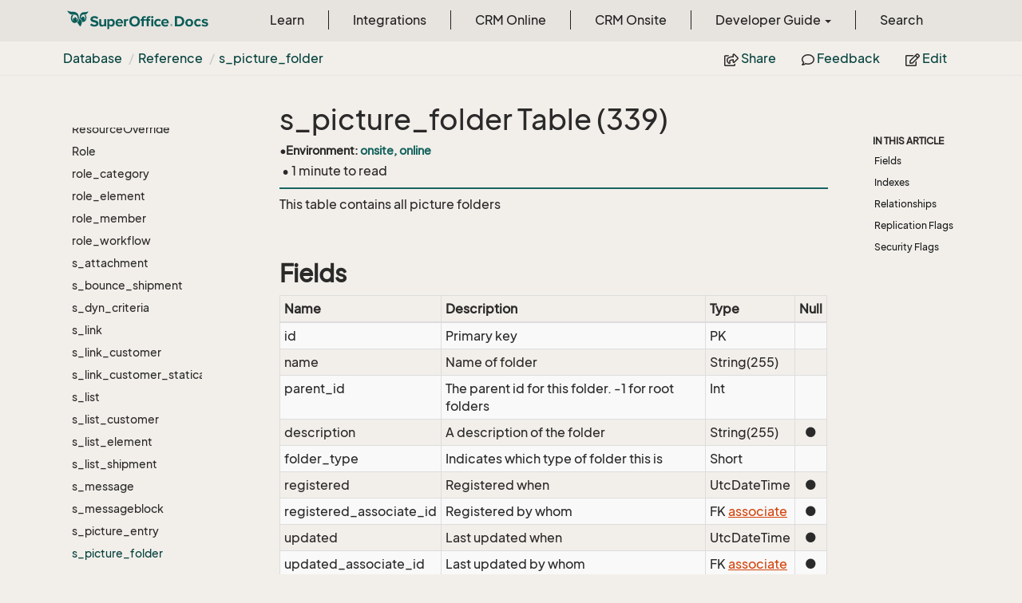

--- FILE ---
content_type: text/html
request_url: https://devnet.superoffice.com/toc.html
body_size: 2539
content:

<div id="sidetoggle">
  <div>
    <div class="sidefilter">
      <form class="toc-filter">
        <span class="glyphicon glyphicon-filter filter-icon"></span>
        <span class="glyphicon glyphicon-remove clear-icon" id="toc_filter_clear"></span>
        <input type="text" id="toc_filter_input" placeholder="Enter here to filter..." onkeypress="if(event.keyCode==13) {return false;}">
      </form>
    </div>
    <div class="sidetoc">
      <div class="toc" id="toc">

          <ul class="nav level1">
                <li>
                    <a href="en/learn/index.html" name="" title="Learn">Learn</a>
                </li>
                <li>
                    <a href="integrations/index.html" name="" title="Integrations">Integrations</a>
                </li>
                <li>
                    <a href="en/online/index.html" name="" title="CRM Online">CRM Online</a>
                </li>
                <li>
                    <a href="en/onsite/index.html" name="" title="CRM Onsite">CRM Onsite</a>
                </li>
                <li class="dropdown">
                  <a class="dropdown-toggle" data-toggle="dropdown" href="#" role="button" aria-haspopup="true" aria-expanded="false">Developer Guide <span class="caret"></span></a>
                  <ul class="dropdown-menu level2">
                      <li><a href="en/api/index.html">Overview</a></li>
                      <li><a href="en/api/overview/index.html">Introduction to APIs</a></li>
                      <li><a href="en/automation/index.html">Automation / CRMScript</a></li>
                      <li><a href="en/ui/screen-designer/index.html">Configurable screens (Sales)</a></li>
                      <li><a href="en/ui/blogic/custom-screens/index.html">Custom screens (Service)</a></li>
                      <li><a href="en/database/getting-started/index.html">Database overview</a></li>
                      <li><a href="en/developer-portal/index.html">Developer Portal</a></li>
                      <li><a href="en/api/netserver/search/index.html">Search APIs</a></li>
                      <li><a href="en/automation/webhook/index.html">Webhooks</a></li>
                      <li><a href="en/api/netserver/web-services/index.html">Web Services</a></li>
                  </ul>
                </li>
                <li>
                    <a href="search.html" name="" title="Search">Search</a>
                </li>
          </ul>
      </div>
    </div>
  </div>
</div>

--- FILE ---
content_type: text/html
request_url: https://devnet.superoffice.com/en/database/toc.html
body_size: 160367
content:

<div id="sidetoggle">
  <div>
    <div class="sidefilter">
      <form class="toc-filter">
        <span class="glyphicon glyphicon-filter filter-icon"></span>
        <span class="glyphicon glyphicon-remove clear-icon" id="toc_filter_clear"></span>
        <input type="text" id="toc_filter_input" placeholder="Enter here to filter..." onkeypress="if(event.keyCode==13) {return false;}">
      </form>
    </div>
    <div class="sidetoc">
      <div class="toc" id="toc">

          <ul class="nav level1">
                <li>
                    <span class="expand-stub"></span>
                    <a href="index.html" name="" title="Database">Database</a>

                    <ul class="nav level2">
                          <li>
                              <a href="overview.html" name="" title="Introduction">Introduction</a>
                          </li>
                          <li>
                              <span class="expand-stub"></span>
                              <a href="getting-started/index.html" name="" title="Getting started">Getting started</a>

                              <ul class="nav level3">
                                    <li>
                                        <a href="getting-started/overview.html" name="" title="Overview">Overview</a>
                                    </li>
                                    <li>
                                        <a href="getting-started/so-view-of-the-world.html" name="" title="SuperOffice view of the world">SuperOffice view of the world</a>
                                    </li>
                                    <li>
                                        <a href="getting-started/main-tables.html" name="" title="Main tables">Main tables</a>
                                    </li>
                                    <li>
                                        <a href="getting-started/special-tables.html" name="" title="Special tables">Special tables</a>
                                    </li>
                                    <li>
                                        <a href="getting-started/naming-conventions.html" name="" title="Naming conventions">Naming conventions</a>
                                    </li>
                                    <li>
                                        <a href="getting-started/table-id-sequence.html" name="" title="Table ID sequence">Table ID sequence</a>
                                    </li>
                              </ul>
                          </li>
                          <li>
                              <span class="expand-stub"></span>
                              <a href="security/index.html" name="" title="Security">Security</a>

                              <ul class="nav level3">
                                    <li>
                                        <a href="security/single-database-user.html" name="" title="Single database user">Single database user</a>
                                    </li>
                              </ul>
                          </li>
                          <li>
                              <span class="expand-stub"></span>
                              <a href="dictionary/index.html" name="" title="Dictionary">Dictionary</a>

                              <ul class="nav level3">
                                    <li>
                                        <a href="dictionary/dictionary-steps.html" name="" title="Dictionary steps">Dictionary steps</a>
                                    </li>
                                    <li>
                                        <a href="dictionary/howto-make-db-changes.html" name="" title="How to make database changes">How to make database changes</a>
                                    </li>
                                    <li>
                                        <a href="dictionary/imp-file-format.html" name="" title="Imp file format">Imp file format</a>
                                    </li>
                                    <li>
                                        <a href="dictionary/custompriming-method.html" name="" title="Custompriming">Custompriming</a>
                                    </li>
                                    <li>
                                        <a href="dictionary/impfilenames-method.html" name="" title="Impfilenames">Impfilenames</a>
                                    </li>
                                    <li>
                                        <a href="dictionary/structure-method.html" name="" title="Structure">Structure</a>
                                    </li>
                              </ul>
                          </li>
                          <li>
                              <span class="expand-stub"></span>
                              <a href="transaction-log/index.html" name="" title="Transaction log">Transaction log</a>

                              <ul class="nav level3">
                                    <li>
                                        <a href="transaction-log/format.html" name="" title="Format">Format</a>
                                    </li>
                                    <li>
                                        <a href="transaction-log/query-log.html" name="" title="Inspecting the log">Inspecting the log</a>
                                    </li>
                              </ul>
                          </li>
                          <li>
                              <span class="expand-stub"></span>
                              <a href="tables/index.html" name="" title="Reference">Reference</a>

                              <ul class="nav level3">
                                    <li>
                                        <a href="tables/access-script.html" name="" title="access_script">access_script</a>
                                    </li>
                                    <li>
                                        <a href="tables/activeuser.html" name="" title="activeuser">activeuser</a>
                                    </li>
                                    <li>
                                        <a href="tables/address.html" name="" title="address">address</a>
                                    </li>
                                    <li>
                                        <a href="tables/addressformat.html" name="" title="AddressFormat">AddressFormat</a>
                                    </li>
                                    <li>
                                        <a href="tables/ai-chat-turn.html" name="" title="ai_chat_turn">ai_chat_turn</a>
                                    </li>
                                    <li>
                                        <a href="tables/amountclass.html" name="" title="AmountClass">AmountClass</a>
                                    </li>
                                    <li>
                                        <a href="tables/amountclassgrouplink.html" name="" title="AmountClassGroupLink">AmountClassGroupLink</a>
                                    </li>
                                    <li>
                                        <a href="tables/amountclassheadinglink.html" name="" title="AmountClassHeadingLink">AmountClassHeadingLink</a>
                                    </li>
                                    <li>
                                        <a href="tables/appointment.html" name="" title="appointment">appointment</a>
                                    </li>
                                    <li>
                                        <a href="tables/area.html" name="" title="area">area</a>
                                    </li>
                                    <li>
                                        <a href="tables/areauserassignment.html" name="" title="areauserassignment">areauserassignment</a>
                                    </li>
                                    <li>
                                        <a href="tables/areauserinclusion.html" name="" title="areauserinclusion">areauserinclusion</a>
                                    </li>
                                    <li>
                                        <a href="tables/associate.html" name="" title="associate">associate</a>
                                    </li>
                                    <li>
                                        <a href="tables/associategrouplink.html" name="" title="AssociateGroupLink">AssociateGroupLink</a>
                                    </li>
                                    <li>
                                        <a href="tables/associateheadinglink.html" name="" title="AssociateHeadingLink">AssociateHeadingLink</a>
                                    </li>
                                    <li>
                                        <a href="tables/associatehistory.html" name="" title="AssociateHistory">AssociateHistory</a>
                                    </li>
                                    <li>
                                        <a href="tables/attachment.html" name="" title="attachment">attachment</a>
                                    </li>
                                    <li>
                                        <a href="tables/attachment-location.html" name="" title="attachment_location">attachment_location</a>
                                    </li>
                                    <li>
                                        <a href="tables/audienceconfig.html" name="" title="AudienceConfig">AudienceConfig</a>
                                    </li>
                                    <li>
                                        <a href="tables/audiencelayout.html" name="" title="AudienceLayout">AudienceLayout</a>
                                    </li>
                                    <li>
                                        <a href="tables/audiencelayoutlink.html" name="" title="AudienceLayoutLink">AudienceLayoutLink</a>
                                    </li>
                                    <li>
                                        <a href="tables/audiencevisibility.html" name="" title="AudienceVisibility">AudienceVisibility</a>
                                    </li>
                                    <li>
                                        <a href="tables/automatedcategoryupdate.html" name="" title="AutomatedCategoryUpdate">AutomatedCategoryUpdate</a>
                                    </li>
                                    <li>
                                        <a href="tables/autosave.html" name="" title="autosave">autosave</a>
                                    </li>
                                    <li>
                                        <a href="tables/available-fonts.html" name="" title="available_fonts">available_fonts</a>
                                    </li>
                                    <li>
                                        <a href="tables/basetzlocation.html" name="" title="BaseTZLocation">BaseTZLocation</a>
                                    </li>
                                    <li>
                                        <a href="tables/batchtask.html" name="" title="BatchTask">BatchTask</a>
                                    </li>
                                    <li>
                                        <a href="tables/batchtaskdefinition.html" name="" title="BatchTaskDefinition">BatchTaskDefinition</a>
                                    </li>
                                    <li>
                                        <a href="tables/binaryobject.html" name="" title="BinaryObject">BinaryObject</a>
                                    </li>
                                    <li>
                                        <a href="tables/binaryobjectlink.html" name="" title="BinaryObjectLink">BinaryObjectLink</a>
                                    </li>
                                    <li>
                                        <a href="tables/board-view-settings.html" name="" title="board_view_settings">board_view_settings</a>
                                    </li>
                                    <li>
                                        <a href="tables/business.html" name="" title="Business">Business</a>
                                    </li>
                                    <li>
                                        <a href="tables/businessgrouplink.html" name="" title="BusinessGroupLink">BusinessGroupLink</a>
                                    </li>
                                    <li>
                                        <a href="tables/businessheadinglink.html" name="" title="BusinessHeadingLink">BusinessHeadingLink</a>
                                    </li>
                                    <li>
                                        <a href="tables/cacheinvalidation.html" name="" title="CacheInvalidation">CacheInvalidation</a>
                                    </li>
                                    <li>
                                        <a href="tables/cachetables.html" name="" title="CacheTables">CacheTables</a>
                                    </li>
                                    <li>
                                        <a href="tables/category.html" name="" title="Category">Category</a>
                                    </li>
                                    <li>
                                        <a href="tables/category-membership.html" name="" title="category_membership">category_membership</a>
                                    </li>
                                    <li>
                                        <a href="tables/categoryfamily.html" name="" title="CategoryFamily">CategoryFamily</a>
                                    </li>
                                    <li>
                                        <a href="tables/categorygrouplink.html" name="" title="CategoryGroupLink">CategoryGroupLink</a>
                                    </li>
                                    <li>
                                        <a href="tables/categoryheadinglink.html" name="" title="CategoryHeadingLink">CategoryHeadingLink</a>
                                    </li>
                                    <li>
                                        <a href="tables/cc-template.html" name="" title="cc_template">cc_template</a>
                                    </li>
                                    <li>
                                        <a href="tables/chat-message.html" name="" title="chat_message">chat_message</a>
                                    </li>
                                    <li>
                                        <a href="tables/chat-session.html" name="" title="chat_session">chat_session</a>
                                    </li>
                                    <li>
                                        <a href="tables/chat-topic.html" name="" title="chat_topic">chat_topic</a>
                                    </li>
                                    <li>
                                        <a href="tables/chat-topic-user.html" name="" title="chat_topic_user">chat_topic_user</a>
                                    </li>
                                    <li>
                                        <a href="tables/company.html" name="" title="company">company</a>
                                    </li>
                                    <li>
                                        <a href="tables/company-domain.html" name="" title="company_domain">company_domain</a>
                                    </li>
                                    <li>
                                        <a href="tables/comptr.html" name="" title="Comptr">Comptr</a>
                                    </li>
                                    <li>
                                        <a href="tables/comptrgrouplink.html" name="" title="ComptrGroupLink">ComptrGroupLink</a>
                                    </li>
                                    <li>
                                        <a href="tables/comptrheadinglink.html" name="" title="ComptrHeadingLink">ComptrHeadingLink</a>
                                    </li>
                                    <li>
                                        <a href="tables/config.html" name="" title="config">config</a>
                                    </li>
                                    <li>
                                        <a href="tables/configurablescreenappliesto.html" name="" title="ConfigurableScreenAppliesTo">ConfigurableScreenAppliesTo</a>
                                    </li>
                                    <li>
                                        <a href="tables/configurablescreendelta.html" name="" title="ConfigurableScreenDelta">ConfigurableScreenDelta</a>
                                    </li>
                                    <li>
                                        <a href="tables/connectionconfigfield.html" name="" title="ConnectionConfigField">ConnectionConfigField</a>
                                    </li>
                                    <li>
                                        <a href="tables/consentperson.html" name="" title="ConsentPerson">ConsentPerson</a>
                                    </li>
                                    <li>
                                        <a href="tables/consentpurpose.html" name="" title="ConsentPurpose">ConsentPurpose</a>
                                    </li>
                                    <li>
                                        <a href="tables/consentsource.html" name="" title="ConsentSource">ConsentSource</a>
                                    </li>
                                    <li>
                                        <a href="tables/contact.html" name="" title="contact">contact</a>
                                    </li>
                                    <li>
                                        <a href="tables/contactinterest.html" name="" title="contactinterest">contactinterest</a>
                                    </li>
                                    <li>
                                        <a href="tables/contint.html" name="" title="ContInt">ContInt</a>
                                    </li>
                                    <li>
                                        <a href="tables/contintgrouplink.html" name="" title="ContIntGroupLink">ContIntGroupLink</a>
                                    </li>
                                    <li>
                                        <a href="tables/contintheadinglink.html" name="" title="ContIntHeadingLink">ContIntHeadingLink</a>
                                    </li>
                                    <li>
                                        <a href="tables/copilot.html" name="" title="copilot">copilot</a>
                                    </li>
                                    <li>
                                        <a href="tables/copilot-data-source.html" name="" title="copilot_data_source">copilot_data_source</a>
                                    </li>
                                    <li>
                                        <a href="tables/copilot-data-source-setting.html" name="" title="copilot_data_source_setting">copilot_data_source_setting</a>
                                    </li>
                                    <li>
                                        <a href="tables/countervalue.html" name="" title="CounterValue">CounterValue</a>
                                    </li>
                                    <li>
                                        <a href="tables/country.html" name="" title="country">country</a>
                                    </li>
                                    <li>
                                        <a href="tables/countrygrouplink.html" name="" title="CountryGroupLink">CountryGroupLink</a>
                                    </li>
                                    <li>
                                        <a href="tables/countryheadinglink.html" name="" title="CountryHeadingLink">CountryHeadingLink</a>
                                    </li>
                                    <li>
                                        <a href="tables/credentials.html" name="" title="Credentials">Credentials</a>
                                    </li>
                                    <li>
                                        <a href="tables/credited.html" name="" title="Credited">Credited</a>
                                    </li>
                                    <li>
                                        <a href="tables/creditedgrouplink.html" name="" title="CreditedGroupLink">CreditedGroupLink</a>
                                    </li>
                                    <li>
                                        <a href="tables/creditedheadinglink.html" name="" title="CreditedHeadingLink">CreditedHeadingLink</a>
                                    </li>
                                    <li>
                                        <a href="tables/currency.html" name="" title="Currency">Currency</a>
                                    </li>
                                    <li>
                                        <a href="tables/currencygrouplink.html" name="" title="CurrencyGroupLink">CurrencyGroupLink</a>
                                    </li>
                                    <li>
                                        <a href="tables/currencyheadinglink.html" name="" title="CurrencyHeadingLink">CurrencyHeadingLink</a>
                                    </li>
                                    <li>
                                        <a href="tables/cust-category.html" name="" title="cust_category">cust_category</a>
                                    </li>
                                    <li>
                                        <a href="tables/cust-config.html" name="" title="cust_config">cust_config</a>
                                    </li>
                                    <li>
                                        <a href="tables/cust-lang.html" name="" title="cust_lang">cust_lang</a>
                                    </li>
                                    <li>
                                        <a href="tables/dashboard.html" name="" title="dashboard">dashboard</a>
                                    </li>
                                    <li>
                                        <a href="tables/dashboard-theme.html" name="" title="dashboard_theme">dashboard_theme</a>
                                    </li>
                                    <li>
                                        <a href="tables/dashboard-tile.html" name="" title="dashboard_tile">dashboard_tile</a>
                                    </li>
                                    <li>
                                        <a href="tables/dashboard-tile-definition.html" name="" title="dashboard_tile_definition">dashboard_tile_definition</a>
                                    </li>
                                    <li>
                                        <a href="tables/dashboard-tile-field.html" name="" title="dashboard_tile_field">dashboard_tile_field</a>
                                    </li>
                                    <li>
                                        <a href="tables/databasemodel.html" name="" title="DatabaseModel">DatabaseModel</a>
                                    </li>
                                    <li>
                                        <a href="tables/dataright.html" name="" title="DataRight">DataRight</a>
                                    </li>
                                    <li>
                                        <a href="tables/dbi-agent.html" name="" title="dbi_agent">dbi_agent</a>
                                    </li>
                                    <li>
                                        <a href="tables/dbi-agent-field.html" name="" title="dbi_agent_field">dbi_agent_field</a>
                                    </li>
                                    <li>
                                        <a href="tables/dbi-agent-schedule.html" name="" title="dbi_agent_schedule">dbi_agent_schedule</a>
                                    </li>
                                    <li>
                                        <a href="tables/deliveryterms.html" name="" title="DeliveryTerms">DeliveryTerms</a>
                                    </li>
                                    <li>
                                        <a href="tables/deliverytermsgrouplink.html" name="" title="DeliveryTermsGroupLink">DeliveryTermsGroupLink</a>
                                    </li>
                                    <li>
                                        <a href="tables/deliverytermsheadinglink.html" name="" title="DeliveryTermsHeadingLink">DeliveryTermsHeadingLink</a>
                                    </li>
                                    <li>
                                        <a href="tables/deliverytype.html" name="" title="DeliveryType">DeliveryType</a>
                                    </li>
                                    <li>
                                        <a href="tables/deliverytypegrouplink.html" name="" title="DeliveryTypeGroupLink">DeliveryTypeGroupLink</a>
                                    </li>
                                    <li>
                                        <a href="tables/deliverytypeheadinglink.html" name="" title="DeliveryTypeHeadingLink">DeliveryTypeHeadingLink</a>
                                    </li>
                                    <li>
                                        <a href="tables/diaryview.html" name="" title="DiaryView">DiaryView</a>
                                    </li>
                                    <li>
                                        <a href="tables/diaryviewrow.html" name="" title="DiaryViewRow">DiaryViewRow</a>
                                    </li>
                                    <li>
                                        <a href="tables/dictionary.html" name="" title="dictionary">dictionary</a>
                                    </li>
                                    <li>
                                        <a href="tables/dictionary-base.html" name="" title="dictionary_base">dictionary_base</a>
                                    </li>
                                    <li>
                                        <a href="tables/doc-document.html" name="" title="doc_document">doc_document</a>
                                    </li>
                                    <li>
                                        <a href="tables/doc-folder.html" name="" title="doc_folder">doc_folder</a>
                                    </li>
                                    <li>
                                        <a href="tables/doctmpl.html" name="" title="DocTmpl">DocTmpl</a>
                                    </li>
                                    <li>
                                        <a href="tables/doctmplgrouplink.html" name="" title="DocTmplGroupLink">DocTmplGroupLink</a>
                                    </li>
                                    <li>
                                        <a href="tables/doctmplheadinglink.html" name="" title="DocTmplHeadingLink">DocTmplHeadingLink</a>
                                    </li>
                                    <li>
                                        <a href="tables/document.html" name="" title="document">document</a>
                                    </li>
                                    <li>
                                        <a href="tables/eab-entry.html" name="" title="eab_entry">eab_entry</a>
                                    </li>
                                    <li>
                                        <a href="tables/eab-folder.html" name="" title="eab_folder">eab_folder</a>
                                    </li>
                                    <li>
                                        <a href="tables/ej-category.html" name="" title="ej_category">ej_category</a>
                                    </li>
                                    <li>
                                        <a href="tables/ej-message.html" name="" title="ej_message">ej_message</a>
                                    </li>
                                    <li>
                                        <a href="tables/ej-role.html" name="" title="ej_role">ej_role</a>
                                    </li>
                                    <li>
                                        <a href="tables/ejcategorygrouplink.html" name="" title="EjCategoryGroupLink">EjCategoryGroupLink</a>
                                    </li>
                                    <li>
                                        <a href="tables/ejpackage.html" name="" title="ejpackage">ejpackage</a>
                                    </li>
                                    <li>
                                        <a href="tables/ejpackage-item.html" name="" title="ejpackage_item">ejpackage_item</a>
                                    </li>
                                    <li>
                                        <a href="tables/ejscript.html" name="" title="ejscript">ejscript</a>
                                    </li>
                                    <li>
                                        <a href="tables/ejscript-debug.html" name="" title="ejscript_debug">ejscript_debug</a>
                                    </li>
                                    <li>
                                        <a href="tables/ejsel-ejsel.html" name="" title="ejsel_ejsel">ejsel_ejsel</a>
                                    </li>
                                    <li>
                                        <a href="tables/ejsel-meta-result.html" name="" title="ejsel_meta_result">ejsel_meta_result</a>
                                    </li>
                                    <li>
                                        <a href="tables/ejsel-result-set.html" name="" title="ejsel_result_set">ejsel_result_set</a>
                                    </li>
                                    <li>
                                        <a href="tables/ejsel-source-idlist.html" name="" title="ejsel_source_idlist">ejsel_source_idlist</a>
                                    </li>
                                    <li>
                                        <a href="tables/ejsel-source-script.html" name="" title="ejsel_source_script">ejsel_source_script</a>
                                    </li>
                                    <li>
                                        <a href="tables/ejsel-source-xml.html" name="" title="ejsel_source_xml">ejsel_source_xml</a>
                                    </li>
                                    <li>
                                        <a href="tables/ejselection.html" name="" title="ejselection">ejselection</a>
                                    </li>
                                    <li>
                                        <a href="tables/ejuser.html" name="" title="ejuser">ejuser</a>
                                    </li>
                                    <li>
                                        <a href="tables/element-profile.html" name="" title="element_profile">element_profile</a>
                                    </li>
                                    <li>
                                        <a href="tables/email.html" name="" title="Email">Email</a>
                                    </li>
                                    <li>
                                        <a href="tables/email-account.html" name="" title="email_account">email_account</a>
                                    </li>
                                    <li>
                                        <a href="tables/email-attachment.html" name="" title="email_attachment">email_attachment</a>
                                    </li>
                                    <li>
                                        <a href="tables/email-flow.html" name="" title="email_flow">email_flow</a>
                                    </li>
                                    <li>
                                        <a href="tables/email-flow-content-link.html" name="" title="email_flow_content_link">email_flow_content_link</a>
                                    </li>
                                    <li>
                                        <a href="tables/email-folder.html" name="" title="email_folder">email_folder</a>
                                    </li>
                                    <li>
                                        <a href="tables/email-item.html" name="" title="email_item">email_item</a>
                                    </li>
                                    <li>
                                        <a href="tables/entitycounts.html" name="" title="EntityCounts">EntityCounts</a>
                                    </li>
                                    <li>
                                        <a href="tables/erpconfiguration.html" name="" title="ErpConfiguration">ErpConfiguration</a>
                                    </li>
                                    <li>
                                        <a href="tables/erpconnection.html" name="" title="ErpConnection">ErpConnection</a>
                                    </li>
                                    <li>
                                        <a href="tables/erpconnectionaccess.html" name="" title="ErpConnectionAccess">ErpConnectionAccess</a>
                                    </li>
                                    <li>
                                        <a href="tables/erpconnectionactortype.html" name="" title="ErpConnectionActorType">ErpConnectionActorType</a>
                                    </li>
                                    <li>
                                        <a href="tables/erpconnector.html" name="" title="ErpConnector">ErpConnector</a>
                                    </li>
                                    <li>
                                        <a href="tables/erpexternalkey.html" name="" title="ErpExternalKey">ErpExternalKey</a>
                                    </li>
                                    <li>
                                        <a href="tables/erpfield.html" name="" title="ErpField">ErpField</a>
                                    </li>
                                    <li>
                                        <a href="tables/erpinternalkey.html" name="" title="ErpInternalKey">ErpInternalKey</a>
                                    </li>
                                    <li>
                                        <a href="tables/erplistitemmapping.html" name="" title="ErpListItemMapping">ErpListItemMapping</a>
                                    </li>
                                    <li>
                                        <a href="tables/erpsynclog.html" name="" title="ErpSyncLog">ErpSyncLog</a>
                                    </li>
                                    <li>
                                        <a href="tables/ext-datasource.html" name="" title="ext_datasource">ext_datasource</a>
                                    </li>
                                    <li>
                                        <a href="tables/ext-field.html" name="" title="ext_field">ext_field</a>
                                    </li>
                                    <li>
                                        <a href="tables/ext-table.html" name="" title="ext_table">ext_table</a>
                                    </li>
                                    <li>
                                        <a href="tables/extapp.html" name="" title="ExtApp">ExtApp</a>
                                    </li>
                                    <li>
                                        <a href="tables/extappgrouplink.html" name="" title="ExtAppGroupLink">ExtAppGroupLink</a>
                                    </li>
                                    <li>
                                        <a href="tables/extappheadinglink.html" name="" title="ExtAppHeadingLink">ExtAppHeadingLink</a>
                                    </li>
                                    <li>
                                        <a href="tables/external-document.html" name="" title="external_document">external_document</a>
                                    </li>
                                    <li>
                                        <a href="tables/external-owner.html" name="" title="external_owner">external_owner</a>
                                    </li>
                                    <li>
                                        <a href="tables/externalevent.html" name="" title="ExternalEvent">ExternalEvent</a>
                                    </li>
                                    <li>
                                        <a href="tables/extra-fields.html" name="" title="extra_fields">extra_fields</a>
                                    </li>
                                    <li>
                                        <a href="tables/extra-menus.html" name="" title="extra_menus">extra_menus</a>
                                    </li>
                                    <li>
                                        <a href="tables/extra-tables.html" name="" title="extra_tables">extra_tables</a>
                                    </li>
                                    <li>
                                        <a href="tables/extra-tables-entry.html" name="" title="extra_tables_entry">extra_tables_entry</a>
                                    </li>
                                    <li>
                                        <a href="tables/extra-tables-result.html" name="" title="extra_tables_result">extra_tables_result</a>
                                    </li>
                                    <li>
                                        <a href="tables/favourite.html" name="" title="Favourite">Favourite</a>
                                    </li>
                                    <li>
                                        <a href="tables/fieldlabel.html" name="" title="FieldLabel">FieldLabel</a>
                                    </li>
                                    <li>
                                        <a href="tables/foreignapp.html" name="" title="foreignapp">foreignapp</a>
                                    </li>
                                    <li>
                                        <a href="tables/foreigndevice.html" name="" title="foreigndevice">foreigndevice</a>
                                    </li>
                                    <li>
                                        <a href="tables/foreignkey.html" name="" title="foreignkey">foreignkey</a>
                                    </li>
                                    <li>
                                        <a href="tables/form.html" name="" title="form">form</a>
                                    </li>
                                    <li>
                                        <a href="tables/form-field-value.html" name="" title="form_field_value">form_field_value</a>
                                    </li>
                                    <li>
                                        <a href="tables/form-keys.html" name="" title="form_keys">form_keys</a>
                                    </li>
                                    <li>
                                        <a href="tables/form-submission.html" name="" title="form_submission">form_submission</a>
                                    </li>
                                    <li>
                                        <a href="tables/freetextindex.html" name="" title="freetextindex">freetextindex</a>
                                    </li>
                                    <li>
                                        <a href="tables/freetextstopwords.html" name="" title="freetextstopwords">freetextstopwords</a>
                                    </li>
                                    <li>
                                        <a href="tables/freetextwords.html" name="" title="freetextwords">freetextwords</a>
                                    </li>
                                    <li>
                                        <a href="tables/functionright.html" name="" title="FunctionRight">FunctionRight</a>
                                    </li>
                                    <li>
                                        <a href="tables/functionrightrolelink.html" name="" title="FunctionRightRoleLink">FunctionRightRoleLink</a>
                                    </li>
                                    <li>
                                        <a href="tables/heading.html" name="" title="Heading">Heading</a>
                                    </li>
                                    <li>
                                        <a href="tables/help.html" name="" title="help">help</a>
                                    </li>
                                    <li>
                                        <a href="tables/hierarchy.html" name="" title="hierarchy">hierarchy</a>
                                    </li>
                                    <li>
                                        <a href="tables/history.html" name="" title="History">History</a>
                                    </li>
                                    <li>
                                        <a href="tables/hotlist.html" name="" title="hotlist">hotlist</a>
                                    </li>
                                    <li>
                                        <a href="tables/importdefault.html" name="" title="ImportDefault">ImportDefault</a>
                                    </li>
                                    <li>
                                        <a href="tables/importfield.html" name="" title="ImportField">ImportField</a>
                                    </li>
                                    <li>
                                        <a href="tables/importobject.html" name="" title="ImportObject">ImportObject</a>
                                    </li>
                                    <li>
                                        <a href="tables/importrelation.html" name="" title="ImportRelation">ImportRelation</a>
                                    </li>
                                    <li>
                                        <a href="tables/inbox.html" name="" title="inbox">inbox</a>
                                    </li>
                                    <li>
                                        <a href="tables/intent.html" name="" title="Intent">Intent</a>
                                    </li>
                                    <li>
                                        <a href="tables/intentgrouplink.html" name="" title="IntentGroupLink">IntentGroupLink</a>
                                    </li>
                                    <li>
                                        <a href="tables/intentheadinglink.html" name="" title="IntentHeadingLink">IntentHeadingLink</a>
                                    </li>
                                    <li>
                                        <a href="tables/invitation.html" name="" title="invitation">invitation</a>
                                    </li>
                                    <li>
                                        <a href="tables/invoice.html" name="" title="invoice">invoice</a>
                                    </li>
                                    <li>
                                        <a href="tables/invoice-entry.html" name="" title="invoice_entry">invoice_entry</a>
                                    </li>
                                    <li>
                                        <a href="tables/invoice-sum.html" name="" title="invoice_sum">invoice_sum</a>
                                    </li>
                                    <li>
                                        <a href="tables/invoice-type.html" name="" title="invoice_type">invoice_type</a>
                                    </li>
                                    <li>
                                        <a href="tables/item-config.html" name="" title="item_config">item_config</a>
                                    </li>
                                    <li>
                                        <a href="tables/kb-attachment.html" name="" title="kb_attachment">kb_attachment</a>
                                    </li>
                                    <li>
                                        <a href="tables/kb-category.html" name="" title="kb_category">kb_category</a>
                                    </li>
                                    <li>
                                        <a href="tables/kb-category-log.html" name="" title="kb_category_log">kb_category_log</a>
                                    </li>
                                    <li>
                                        <a href="tables/kb-entry.html" name="" title="kb_entry">kb_entry</a>
                                    </li>
                                    <li>
                                        <a href="tables/kb-entry-comment.html" name="" title="kb_entry_comment">kb_entry_comment</a>
                                    </li>
                                    <li>
                                        <a href="tables/kb-entry-keyword.html" name="" title="kb_entry_keyword">kb_entry_keyword</a>
                                    </li>
                                    <li>
                                        <a href="tables/kb-entry-log.html" name="" title="kb_entry_log">kb_entry_log</a>
                                    </li>
                                    <li>
                                        <a href="tables/kb-entry-words.html" name="" title="kb_entry_words">kb_entry_words</a>
                                    </li>
                                    <li>
                                        <a href="tables/kb-group.html" name="" title="kb_group">kb_group</a>
                                    </li>
                                    <li>
                                        <a href="tables/kb-group-entry.html" name="" title="kb_group_entry">kb_group_entry</a>
                                    </li>
                                    <li>
                                        <a href="tables/kb-http-link.html" name="" title="kb_http_link">kb_http_link</a>
                                    </li>
                                    <li>
                                        <a href="tables/kb-solution-finder.html" name="" title="kb_solution_finder">kb_solution_finder</a>
                                    </li>
                                    <li>
                                        <a href="tables/kb-solution-finder-entry.html" name="" title="kb_solution_finder_entry">kb_solution_finder_entry</a>
                                    </li>
                                    <li>
                                        <a href="tables/kb-workflow.html" name="" title="kb_workflow">kb_workflow</a>
                                    </li>
                                    <li>
                                        <a href="tables/kb-workflow-access.html" name="" title="kb_workflow_access">kb_workflow_access</a>
                                    </li>
                                    <li>
                                        <a href="tables/languageinfo.html" name="" title="LanguageInfo">LanguageInfo</a>
                                    </li>
                                    <li>
                                        <a href="tables/languageinfocountry.html" name="" title="LanguageInfoCountry">LanguageInfoCountry</a>
                                    </li>
                                    <li>
                                        <a href="tables/leadstatus.html" name="" title="leadstatus">leadstatus</a>
                                    </li>
                                    <li>
                                        <a href="tables/legal-html-tags.html" name="" title="legal_html_tags">legal_html_tags</a>
                                    </li>
                                    <li>
                                        <a href="tables/legalbase.html" name="" title="LegalBase">LegalBase</a>
                                    </li>
                                    <li>
                                        <a href="tables/licenseassoclink.html" name="" title="LicenseAssocLink">LicenseAssocLink</a>
                                    </li>
                                    <li>
                                        <a href="tables/licensesatllink.html" name="" title="LicenseSatlLink">LicenseSatlLink</a>
                                    </li>
                                    <li>
                                        <a href="tables/localetext.html" name="" title="LocaleText">LocaleText</a>
                                    </li>
                                    <li>
                                        <a href="tables/locking.html" name="" title="locking">locking</a>
                                    </li>
                                    <li>
                                        <a href="tables/log-debug.html" name="" title="log_debug">log_debug</a>
                                    </li>
                                    <li>
                                        <a href="tables/log-events.html" name="" title="log_events">log_events</a>
                                    </li>
                                    <li>
                                        <a href="tables/login.html" name="" title="login">login</a>
                                    </li>
                                    <li>
                                        <a href="tables/login-customer.html" name="" title="login_customer">login_customer</a>
                                    </li>
                                    <li>
                                        <a href="tables/mail-alias.html" name="" title="mail_alias">mail_alias</a>
                                    </li>
                                    <li>
                                        <a href="tables/mail-block.html" name="" title="mail_block">mail_block</a>
                                    </li>
                                    <li>
                                        <a href="tables/mail-in-filter.html" name="" title="mail_in_filter">mail_in_filter</a>
                                    </li>
                                    <li>
                                        <a href="tables/mail-in-uidl.html" name="" title="mail_in_uidl">mail_in_uidl</a>
                                    </li>
                                    <li>
                                        <a href="tables/mailingdomains.html" name="" title="MailingDomains">MailingDomains</a>
                                    </li>
                                    <li>
                                        <a href="tables/mergemovelog.html" name="" title="MergeMoveLog">MergeMoveLog</a>
                                    </li>
                                    <li>
                                        <a href="tables/message.html" name="" title="Message">Message</a>
                                    </li>
                                    <li>
                                        <a href="tables/message-customers.html" name="" title="message_customers">message_customers</a>
                                    </li>
                                    <li>
                                        <a href="tables/message-header.html" name="" title="message_header">message_header</a>
                                    </li>
                                    <li>
                                        <a href="tables/message-id.html" name="" title="message_id">message_id</a>
                                    </li>
                                    <li>
                                        <a href="tables/messagehandler.html" name="" title="MessageHandler">MessageHandler</a>
                                    </li>
                                    <li>
                                        <a href="tables/modulelicense.html" name="" title="ModuleLicense">ModuleLicense</a>
                                    </li>
                                    <li>
                                        <a href="tables/moduleowner.html" name="" title="ModuleOwner">ModuleOwner</a>
                                    </li>
                                    <li>
                                        <a href="tables/mrmrs.html" name="" title="MrMrs">MrMrs</a>
                                    </li>
                                    <li>
                                        <a href="tables/mrmrsgrouplink.html" name="" title="MrMrsGroupLink">MrMrsGroupLink</a>
                                    </li>
                                    <li>
                                        <a href="tables/mrmrsheadinglink.html" name="" title="MrMrsHeadingLink">MrMrsHeadingLink</a>
                                    </li>
                                    <li>
                                        <a href="tables/ms-filter.html" name="" title="ms_filter">ms_filter</a>
                                    </li>
                                    <li>
                                        <a href="tables/ms-filter-mail.html" name="" title="ms_filter_mail">ms_filter_mail</a>
                                    </li>
                                    <li>
                                        <a href="tables/ms-substitute.html" name="" title="ms_substitute">ms_substitute</a>
                                    </li>
                                    <li>
                                        <a href="tables/ms-trashbin.html" name="" title="ms_trashbin">ms_trashbin</a>
                                    </li>
                                    <li>
                                        <a href="tables/notice-frame.html" name="" title="notice_frame">notice_frame</a>
                                    </li>
                                    <li>
                                        <a href="tables/notify.html" name="" title="notify">notify</a>
                                    </li>
                                    <li>
                                        <a href="tables/obsolete-1.html" name="" title="obsolete_1">obsolete_1</a>
                                    </li>
                                    <li>
                                        <a href="tables/obsolete-2.html" name="" title="obsolete_2">obsolete_2</a>
                                    </li>
                                    <li>
                                        <a href="tables/obsolete-3.html" name="" title="obsolete_3">obsolete_3</a>
                                    </li>
                                    <li>
                                        <a href="tables/obsolete-4.html" name="" title="obsolete_4">obsolete_4</a>
                                    </li>
                                    <li>
                                        <a href="tables/olefield.html" name="" title="OLEField">OLEField</a>
                                    </li>
                                    <li>
                                        <a href="tables/olefieldtext.html" name="" title="OLEFieldText">OLEFieldText</a>
                                    </li>
                                    <li>
                                        <a href="tables/olesubject.html" name="" title="OLESubject">OLESubject</a>
                                    </li>
                                    <li>
                                        <a href="tables/olesubjecttext.html" name="" title="OLESubjectText">OLESubjectText</a>
                                    </li>
                                    <li>
                                        <a href="tables/oleview.html" name="" title="OLEView">OLEView</a>
                                    </li>
                                    <li>
                                        <a href="tables/oleviewtext.html" name="" title="OLEViewText">OLEViewText</a>
                                    </li>
                                    <li>
                                        <a href="tables/onlineapp.html" name="" title="OnlineApp">OnlineApp</a>
                                    </li>
                                    <li>
                                        <a href="tables/outbox.html" name="" title="outbox">outbox</a>
                                    </li>
                                    <li>
                                        <a href="tables/outgoing-message.html" name="" title="outgoing_message">outgoing_message</a>
                                    </li>
                                    <li>
                                        <a href="tables/ownercontactlink.html" name="" title="OwnerContactLink">OwnerContactLink</a>
                                    </li>
                                    <li>
                                        <a href="tables/password-rules.html" name="" title="password_rules">password_rules</a>
                                    </li>
                                    <li>
                                        <a href="tables/paymentterms.html" name="" title="PaymentTerms">PaymentTerms</a>
                                    </li>
                                    <li>
                                        <a href="tables/paymenttermsgrouplink.html" name="" title="PaymentTermsGroupLink">PaymentTermsGroupLink</a>
                                    </li>
                                    <li>
                                        <a href="tables/paymenttermsheadinglink.html" name="" title="PaymentTermsHeadingLink">PaymentTermsHeadingLink</a>
                                    </li>
                                    <li>
                                        <a href="tables/paymenttype.html" name="" title="PaymentType">PaymentType</a>
                                    </li>
                                    <li>
                                        <a href="tables/paymenttypegrouplink.html" name="" title="PaymentTypeGroupLink">PaymentTypeGroupLink</a>
                                    </li>
                                    <li>
                                        <a href="tables/paymenttypeheadinglink.html" name="" title="PaymentTypeHeadingLink">PaymentTypeHeadingLink</a>
                                    </li>
                                    <li>
                                        <a href="tables/persint.html" name="" title="PersInt">PersInt</a>
                                    </li>
                                    <li>
                                        <a href="tables/persintgrouplink.html" name="" title="PersIntGroupLink">PersIntGroupLink</a>
                                    </li>
                                    <li>
                                        <a href="tables/persintheadinglink.html" name="" title="PersIntHeadingLink">PersIntHeadingLink</a>
                                    </li>
                                    <li>
                                        <a href="tables/person.html" name="" title="person">person</a>
                                    </li>
                                    <li>
                                        <a href="tables/personinterest.html" name="" title="personinterest">personinterest</a>
                                    </li>
                                    <li>
                                        <a href="tables/perspos.html" name="" title="PersPos">PersPos</a>
                                    </li>
                                    <li>
                                        <a href="tables/persposgrouplink.html" name="" title="PersPosGroupLink">PersPosGroupLink</a>
                                    </li>
                                    <li>
                                        <a href="tables/persposheadinglink.html" name="" title="PersPosHeadingLink">PersPosHeadingLink</a>
                                    </li>
                                    <li>
                                        <a href="tables/phone.html" name="" title="phone">phone</a>
                                    </li>
                                    <li>
                                        <a href="tables/phoneformat.html" name="" title="PhoneFormat">PhoneFormat</a>
                                    </li>
                                    <li>
                                        <a href="tables/pmembtype.html" name="" title="PMembType">PMembType</a>
                                    </li>
                                    <li>
                                        <a href="tables/pmembtypegrouplink.html" name="" title="PMembTypeGroupLink">PMembTypeGroupLink</a>
                                    </li>
                                    <li>
                                        <a href="tables/pmembtypeheadinglink.html" name="" title="PMembTypeHeadingLink">PMembTypeHeadingLink</a>
                                    </li>
                                    <li>
                                        <a href="tables/prefdesc.html" name="" title="PrefDesc">PrefDesc</a>
                                    </li>
                                    <li>
                                        <a href="tables/prefdescline.html" name="" title="PrefDescLine">PrefDescLine</a>
                                    </li>
                                    <li>
                                        <a href="tables/preference.html" name="" title="preference">preference</a>
                                    </li>
                                    <li>
                                        <a href="tables/pricelist.html" name="" title="PriceList">PriceList</a>
                                    </li>
                                    <li>
                                        <a href="tables/priceunit.html" name="" title="PriceUnit">PriceUnit</a>
                                    </li>
                                    <li>
                                        <a href="tables/priceunitgrouplink.html" name="" title="PriceUnitGroupLink">PriceUnitGroupLink</a>
                                    </li>
                                    <li>
                                        <a href="tables/priceunitheadinglink.html" name="" title="PriceUnitHeadingLink">PriceUnitHeadingLink</a>
                                    </li>
                                    <li>
                                        <a href="tables/priority.html" name="" title="Priority">Priority</a>
                                    </li>
                                    <li>
                                        <a href="tables/prioritygrouplink.html" name="" title="PriorityGroupLink">PriorityGroupLink</a>
                                    </li>
                                    <li>
                                        <a href="tables/priorityheadinglink.html" name="" title="PriorityHeadingLink">PriorityHeadingLink</a>
                                    </li>
                                    <li>
                                        <a href="tables/prob.html" name="" title="Prob">Prob</a>
                                    </li>
                                    <li>
                                        <a href="tables/probgrouplink.html" name="" title="ProbGroupLink">ProbGroupLink</a>
                                    </li>
                                    <li>
                                        <a href="tables/probheadinglink.html" name="" title="ProbHeadingLink">ProbHeadingLink</a>
                                    </li>
                                    <li>
                                        <a href="tables/product.html" name="" title="Product">Product</a>
                                    </li>
                                    <li>
                                        <a href="tables/productcategory.html" name="" title="ProductCategory">ProductCategory</a>
                                    </li>
                                    <li>
                                        <a href="tables/productcategorygrouplink.html" name="" title="ProductCategoryGroupLink">ProductCategoryGroupLink</a>
                                    </li>
                                    <li>
                                        <a href="tables/productcategoryheadinglink.html" name="" title="ProductCategoryHeadingLink">ProductCategoryHeadingLink</a>
                                    </li>
                                    <li>
                                        <a href="tables/productfamily.html" name="" title="ProductFamily">ProductFamily</a>
                                    </li>
                                    <li>
                                        <a href="tables/productfamilygrouplink.html" name="" title="ProductFamilyGroupLink">ProductFamilyGroupLink</a>
                                    </li>
                                    <li>
                                        <a href="tables/productfamilyheadinglink.html" name="" title="ProductFamilyHeadingLink">ProductFamilyHeadingLink</a>
                                    </li>
                                    <li>
                                        <a href="tables/producttype.html" name="" title="ProductType">ProductType</a>
                                    </li>
                                    <li>
                                        <a href="tables/producttypegrouplink.html" name="" title="ProductTypeGroupLink">ProductTypeGroupLink</a>
                                    </li>
                                    <li>
                                        <a href="tables/producttypeheadinglink.html" name="" title="ProductTypeHeadingLink">ProductTypeHeadingLink</a>
                                    </li>
                                    <li>
                                        <a href="tables/productversion.html" name="" title="ProductVersion">ProductVersion</a>
                                    </li>
                                    <li>
                                        <a href="tables/profile.html" name="" title="profile">profile</a>
                                    </li>
                                    <li>
                                        <a href="tables/project.html" name="" title="project">project</a>
                                    </li>
                                    <li>
                                        <a href="tables/projectmember.html" name="" title="projectmember">projectmember</a>
                                    </li>
                                    <li>
                                        <a href="tables/projecttypestatuslink.html" name="" title="ProjectTypeStatusLink">ProjectTypeStatusLink</a>
                                    </li>
                                    <li>
                                        <a href="tables/projstatus.html" name="" title="ProjStatus">ProjStatus</a>
                                    </li>
                                    <li>
                                        <a href="tables/projstatusgrouplink.html" name="" title="ProjStatusGroupLink">ProjStatusGroupLink</a>
                                    </li>
                                    <li>
                                        <a href="tables/projstatusheadinglink.html" name="" title="ProjStatusHeadingLink">ProjStatusHeadingLink</a>
                                    </li>
                                    <li>
                                        <a href="tables/projtype.html" name="" title="ProjType">ProjType</a>
                                    </li>
                                    <li>
                                        <a href="tables/projtypegrouplink.html" name="" title="ProjTypeGroupLink">ProjTypeGroupLink</a>
                                    </li>
                                    <li>
                                        <a href="tables/projtypeheadinglink.html" name="" title="ProjTypeHeadingLink">ProjTypeHeadingLink</a>
                                    </li>
                                    <li>
                                        <a href="tables/publish.html" name="" title="Publish">Publish</a>
                                    </li>
                                    <li>
                                        <a href="tables/pushnotificationservice.html" name="" title="PushNotificationService">PushNotificationService</a>
                                    </li>
                                    <li>
                                        <a href="tables/quick-filter-info.html" name="" title="quick_filter_info">quick_filter_info</a>
                                    </li>
                                    <li>
                                        <a href="tables/quick-reply.html" name="" title="quick_reply">quick_reply</a>
                                    </li>
                                    <li>
                                        <a href="tables/quote.html" name="" title="Quote">Quote</a>
                                    </li>
                                    <li>
                                        <a href="tables/quotealternative.html" name="" title="QuoteAlternative">QuoteAlternative</a>
                                    </li>
                                    <li>
                                        <a href="tables/quoteapprreason.html" name="" title="QuoteApprReason">QuoteApprReason</a>
                                    </li>
                                    <li>
                                        <a href="tables/quoteapprreasongrouplink.html" name="" title="QuoteApprReasonGroupLink">QuoteApprReasonGroupLink</a>
                                    </li>
                                    <li>
                                        <a href="tables/quoteapprreasonheadinglink.html" name="" title="QuoteApprReasonHeadingLink">QuoteApprReasonHeadingLink</a>
                                    </li>
                                    <li>
                                        <a href="tables/quoteconnection.html" name="" title="QuoteConnection">QuoteConnection</a>
                                    </li>
                                    <li>
                                        <a href="tables/quoteconnectionaccess.html" name="" title="QuoteConnectionAccess">QuoteConnectionAccess</a>
                                    </li>
                                    <li>
                                        <a href="tables/quotedenyreason.html" name="" title="QuoteDenyReason">QuoteDenyReason</a>
                                    </li>
                                    <li>
                                        <a href="tables/quotedenyreasongrouplink.html" name="" title="QuoteDenyReasonGroupLink">QuoteDenyReasonGroupLink</a>
                                    </li>
                                    <li>
                                        <a href="tables/quotedenyreasonheadinglink.html" name="" title="QuoteDenyReasonHeadingLink">QuoteDenyReasonHeadingLink</a>
                                    </li>
                                    <li>
                                        <a href="tables/quoteline.html" name="" title="QuoteLine">QuoteLine</a>
                                    </li>
                                    <li>
                                        <a href="tables/quotelineconfiguration.html" name="" title="QuoteLineConfiguration">QuoteLineConfiguration</a>
                                    </li>
                                    <li>
                                        <a href="tables/quoteversion.html" name="" title="QuoteVersion">QuoteVersion</a>
                                    </li>
                                    <li>
                                        <a href="tables/quoteversionattachment.html" name="" title="QuoteVersionAttachment">QuoteVersionAttachment</a>
                                    </li>
                                    <li>
                                        <a href="tables/reason.html" name="" title="Reason">Reason</a>
                                    </li>
                                    <li>
                                        <a href="tables/reasongrouplink.html" name="" title="ReasonGroupLink">ReasonGroupLink</a>
                                    </li>
                                    <li>
                                        <a href="tables/reasonheadinglink.html" name="" title="ReasonHeadingLink">ReasonHeadingLink</a>
                                    </li>
                                    <li>
                                        <a href="tables/reasonsold.html" name="" title="ReasonSold">ReasonSold</a>
                                    </li>
                                    <li>
                                        <a href="tables/reasonsoldgrouplink.html" name="" title="ReasonSoldGroupLink">ReasonSoldGroupLink</a>
                                    </li>
                                    <li>
                                        <a href="tables/reasonsoldheadinglink.html" name="" title="ReasonSoldHeadingLink">ReasonSoldHeadingLink</a>
                                    </li>
                                    <li>
                                        <a href="tables/reasonstalled.html" name="" title="ReasonStalled">ReasonStalled</a>
                                    </li>
                                    <li>
                                        <a href="tables/reasonstalledgrouplink.html" name="" title="ReasonStalledGroupLink">ReasonStalledGroupLink</a>
                                    </li>
                                    <li>
                                        <a href="tables/reasonstalledheadinglink.html" name="" title="ReasonStalledHeadingLink">ReasonStalledHeadingLink</a>
                                    </li>
                                    <li>
                                        <a href="tables/recurrencerule.html" name="" title="RecurrenceRule">RecurrenceRule</a>
                                    </li>
                                    <li>
                                        <a href="tables/redletterday.html" name="" title="redletterday">redletterday</a>
                                    </li>
                                    <li>
                                        <a href="tables/refcountrange.html" name="" title="RefCountRange">RefCountRange</a>
                                    </li>
                                    <li>
                                        <a href="tables/refcounts.html" name="" title="RefCounts">RefCounts</a>
                                    </li>
                                    <li>
                                        <a href="tables/registry.html" name="" title="registry">registry</a>
                                    </li>
                                    <li>
                                        <a href="tables/rejectreason.html" name="" title="RejectReason">RejectReason</a>
                                    </li>
                                    <li>
                                        <a href="tables/rejectreasongrouplink.html" name="" title="RejectReasonGroupLink">RejectReasonGroupLink</a>
                                    </li>
                                    <li>
                                        <a href="tables/rejectreasonheadinglink.html" name="" title="RejectReasonHeadingLink">RejectReasonHeadingLink</a>
                                    </li>
                                    <li>
                                        <a href="tables/relationdefinition.html" name="" title="relationdefinition">relationdefinition</a>
                                    </li>
                                    <li>
                                        <a href="tables/relations.html" name="" title="relations">relations</a>
                                    </li>
                                    <li>
                                        <a href="tables/relationtarget.html" name="" title="relationtarget">relationtarget</a>
                                    </li>
                                    <li>
                                        <a href="tables/reldefgrouplink.html" name="" title="RelDefGroupLink">RelDefGroupLink</a>
                                    </li>
                                    <li>
                                        <a href="tables/reldefheadinglink.html" name="" title="RelDefHeadingLink">RelDefHeadingLink</a>
                                    </li>
                                    <li>
                                        <a href="tables/reply-template.html" name="" title="reply_template">reply_template</a>
                                    </li>
                                    <li>
                                        <a href="tables/reply-template-attachment.html" name="" title="reply_template_attachment">reply_template_attachment</a>
                                    </li>
                                    <li>
                                        <a href="tables/reply-template-body.html" name="" title="reply_template_body">reply_template_body</a>
                                    </li>
                                    <li>
                                        <a href="tables/reply-template-folder.html" name="" title="reply_template_folder">reply_template_folder</a>
                                    </li>
                                    <li>
                                        <a href="tables/reporterlistdef.html" name="" title="ReporterListDef">ReporterListDef</a>
                                    </li>
                                    <li>
                                        <a href="tables/resourceoverride.html" name="" title="ResourceOverride">ResourceOverride</a>
                                    </li>
                                    <li>
                                        <a href="tables/role.html" name="" title="Role">Role</a>
                                    </li>
                                    <li>
                                        <a href="tables/role-category.html" name="" title="role_category">role_category</a>
                                    </li>
                                    <li>
                                        <a href="tables/role-element.html" name="" title="role_element">role_element</a>
                                    </li>
                                    <li>
                                        <a href="tables/role-member.html" name="" title="role_member">role_member</a>
                                    </li>
                                    <li>
                                        <a href="tables/role-workflow.html" name="" title="role_workflow">role_workflow</a>
                                    </li>
                                    <li>
                                        <a href="tables/s-attachment.html" name="" title="s_attachment">s_attachment</a>
                                    </li>
                                    <li>
                                        <a href="tables/s-bounce-shipment.html" name="" title="s_bounce_shipment">s_bounce_shipment</a>
                                    </li>
                                    <li>
                                        <a href="tables/s-dyn-criteria.html" name="" title="s_dyn_criteria">s_dyn_criteria</a>
                                    </li>
                                    <li>
                                        <a href="tables/s-link.html" name="" title="s_link">s_link</a>
                                    </li>
                                    <li>
                                        <a href="tables/s-link-customer.html" name="" title="s_link_customer">s_link_customer</a>
                                    </li>
                                    <li>
                                        <a href="tables/s-link-customer-statical.html" name="" title="s_link_customer_statical">s_link_customer_statical</a>
                                    </li>
                                    <li>
                                        <a href="tables/s-list.html" name="" title="s_list">s_list</a>
                                    </li>
                                    <li>
                                        <a href="tables/s-list-customer.html" name="" title="s_list_customer">s_list_customer</a>
                                    </li>
                                    <li>
                                        <a href="tables/s-list-element.html" name="" title="s_list_element">s_list_element</a>
                                    </li>
                                    <li>
                                        <a href="tables/s-list-shipment.html" name="" title="s_list_shipment">s_list_shipment</a>
                                    </li>
                                    <li>
                                        <a href="tables/s-message.html" name="" title="s_message">s_message</a>
                                    </li>
                                    <li>
                                        <a href="tables/s-messageblock.html" name="" title="s_messageblock">s_messageblock</a>
                                    </li>
                                    <li>
                                        <a href="tables/s-picture-entry.html" name="" title="s_picture_entry">s_picture_entry</a>
                                    </li>
                                    <li>
                                        <a href="tables/s-picture-folder.html" name="" title="s_picture_folder">s_picture_folder</a>
                                    </li>
                                    <li>
                                        <a href="tables/s-sent-message.html" name="" title="s_sent_message">s_sent_message</a>
                                    </li>
                                    <li>
                                        <a href="tables/s-shipment.html" name="" title="s_shipment">s_shipment</a>
                                    </li>
                                    <li>
                                        <a href="tables/s-shipment-addr.html" name="" title="s_shipment_addr">s_shipment_addr</a>
                                    </li>
                                    <li>
                                        <a href="tables/s-smtp-servers.html" name="" title="s_smtp_servers">s_smtp_servers</a>
                                    </li>
                                    <li>
                                        <a href="tables/s-washing.html" name="" title="s_washing">s_washing</a>
                                    </li>
                                    <li>
                                        <a href="tables/s-washing-list.html" name="" title="s_washing_list">s_washing_list</a>
                                    </li>
                                    <li>
                                        <a href="tables/saintconfiguration.html" name="" title="SaintConfiguration">SaintConfiguration</a>
                                    </li>
                                    <li>
                                        <a href="tables/sale.html" name="" title="sale">sale</a>
                                    </li>
                                    <li>
                                        <a href="tables/salehist.html" name="" title="SaleHist">SaleHist</a>
                                    </li>
                                    <li>
                                        <a href="tables/salestakeholder.html" name="" title="SaleStakeholder">SaleStakeholder</a>
                                    </li>
                                    <li>
                                        <a href="tables/saletype.html" name="" title="SaleType">SaleType</a>
                                    </li>
                                    <li>
                                        <a href="tables/saletypecat.html" name="" title="SaleTypeCat">SaleTypeCat</a>
                                    </li>
                                    <li>
                                        <a href="tables/saletypecatgrouplink.html" name="" title="SaleTypeCatGroupLink">SaleTypeCatGroupLink</a>
                                    </li>
                                    <li>
                                        <a href="tables/saletypecatheadinglink.html" name="" title="SaleTypeCatHeadingLink">SaleTypeCatHeadingLink</a>
                                    </li>
                                    <li>
                                        <a href="tables/saletypegrouplink.html" name="" title="SaleTypeGroupLink">SaleTypeGroupLink</a>
                                    </li>
                                    <li>
                                        <a href="tables/saletypeheadinglink.html" name="" title="SaleTypeHeadingLink">SaleTypeHeadingLink</a>
                                    </li>
                                    <li>
                                        <a href="tables/saletypequoteattachment.html" name="" title="SaleTypeQuoteAttachment">SaleTypeQuoteAttachment</a>
                                    </li>
                                    <li>
                                        <a href="tables/saletypestagelink.html" name="" title="SaleTypeStageLink">SaleTypeStageLink</a>
                                    </li>
                                    <li>
                                        <a href="tables/salutation.html" name="" title="Salutation">Salutation</a>
                                    </li>
                                    <li>
                                        <a href="tables/salutationgrouplink.html" name="" title="SalutationGroupLink">SalutationGroupLink</a>
                                    </li>
                                    <li>
                                        <a href="tables/salutationheadinglink.html" name="" title="SalutationHeadingLink">SalutationHeadingLink</a>
                                    </li>
                                    <li>
                                        <a href="tables/satellite.html" name="" title="satellite">satellite</a>
                                    </li>
                                    <li>
                                        <a href="tables/schedule.html" name="" title="schedule">schedule</a>
                                    </li>
                                    <li>
                                        <a href="tables/scheduled-task.html" name="" title="scheduled_task">scheduled_task</a>
                                    </li>
                                    <li>
                                        <a href="tables/screen-chooser.html" name="" title="screen_chooser">screen_chooser</a>
                                    </li>
                                    <li>
                                        <a href="tables/screen-definition.html" name="" title="screen_definition">screen_definition</a>
                                    </li>
                                    <li>
                                        <a href="tables/screen-definition-action.html" name="" title="screen_definition_action">screen_definition_action</a>
                                    </li>
                                    <li>
                                        <a href="tables/screen-definition-element.html" name="" title="screen_definition_element">screen_definition_element</a>
                                    </li>
                                    <li>
                                        <a href="tables/screen-definition-hidden.html" name="" title="screen_definition_hidden">screen_definition_hidden</a>
                                    </li>
                                    <li>
                                        <a href="tables/screen-definition-language.html" name="" title="screen_definition_language">screen_definition_language</a>
                                    </li>
                                    <li>
                                        <a href="tables/script-trace.html" name="" title="script_trace">script_trace</a>
                                    </li>
                                    <li>
                                        <a href="tables/script-trace-run.html" name="" title="script_trace_run">script_trace_run</a>
                                    </li>
                                    <li>
                                        <a href="tables/searchcat.html" name="" title="SearchCat">SearchCat</a>
                                    </li>
                                    <li>
                                        <a href="tables/searchcatgrouplink.html" name="" title="SearchCatGroupLink">SearchCatGroupLink</a>
                                    </li>
                                    <li>
                                        <a href="tables/searchcatheadinglink.html" name="" title="SearchCatHeadingLink">SearchCatHeadingLink</a>
                                    </li>
                                    <li>
                                        <a href="tables/searchcriteria.html" name="" title="SearchCriteria">SearchCriteria</a>
                                    </li>
                                    <li>
                                        <a href="tables/searchcriteriagroup.html" name="" title="SearchCriteriaGroup">SearchCriteriaGroup</a>
                                    </li>
                                    <li>
                                        <a href="tables/searchcriterion.html" name="" title="SearchCriterion">SearchCriterion</a>
                                    </li>
                                    <li>
                                        <a href="tables/searchcriterionvalue.html" name="" title="SearchCriterionValue">SearchCriterionValue</a>
                                    </li>
                                    <li>
                                        <a href="tables/selection.html" name="" title="selection">selection</a>
                                    </li>
                                    <li>
                                        <a href="tables/selectionmember.html" name="" title="selectionmember">selectionmember</a>
                                    </li>
                                    <li>
                                        <a href="tables/sequence.html" name="" title="sequence">sequence</a>
                                    </li>
                                    <li>
                                        <a href="tables/service-auth.html" name="" title="service_auth">service_auth</a>
                                    </li>
                                    <li>
                                        <a href="tables/session-object.html" name="" title="session_object">session_object</a>
                                    </li>
                                    <li>
                                        <a href="tables/shipmenttype.html" name="" title="ShipmentType">ShipmentType</a>
                                    </li>
                                    <li>
                                        <a href="tables/shipmenttypereservation.html" name="" title="ShipmentTypeReservation">ShipmentTypeReservation</a>
                                    </li>
                                    <li>
                                        <a href="tables/sms.html" name="" title="sms">sms</a>
                                    </li>
                                    <li>
                                        <a href="tables/sms-hysteria.html" name="" title="sms_hysteria">sms_hysteria</a>
                                    </li>
                                    <li>
                                        <a href="tables/snapshot.html" name="" title="snapshot">snapshot</a>
                                    </li>
                                    <li>
                                        <a href="tables/soap-access.html" name="" title="soap_access">soap_access</a>
                                    </li>
                                    <li>
                                        <a href="tables/sorcriteria.html" name="" title="SORCriteria">SORCriteria</a>
                                    </li>
                                    <li>
                                        <a href="tables/sorfct.html" name="" title="SORFCT">SORFCT</a>
                                    </li>
                                    <li>
                                        <a href="tables/sorfield.html" name="" title="SORField">SORField</a>
                                    </li>
                                    <li>
                                        <a href="tables/sorlabellayout.html" name="" title="SORLabelLayout">SORLabelLayout</a>
                                    </li>
                                    <li>
                                        <a href="tables/soroperators.html" name="" title="SOROperators">SOROperators</a>
                                    </li>
                                    <li>
                                        <a href="tables/sorpublish.html" name="" title="SORPublish">SORPublish</a>
                                    </li>
                                    <li>
                                        <a href="tables/sorpublishgrouplink.html" name="" title="SORPublishGroupLink">SORPublishGroupLink</a>
                                    </li>
                                    <li>
                                        <a href="tables/sorsection.html" name="" title="SORSection">SORSection</a>
                                    </li>
                                    <li>
                                        <a href="tables/sortemplate.html" name="" title="SORTemplate">SORTemplate</a>
                                    </li>
                                    <li>
                                        <a href="tables/source.html" name="" title="Source">Source</a>
                                    </li>
                                    <li>
                                        <a href="tables/sourcegrouplink.html" name="" title="SourceGroupLink">SourceGroupLink</a>
                                    </li>
                                    <li>
                                        <a href="tables/sourceheadinglink.html" name="" title="SourceHeadingLink">SourceHeadingLink</a>
                                    </li>
                                    <li>
                                        <a href="tables/stakeholderrole.html" name="" title="StakeholderRole">StakeholderRole</a>
                                    </li>
                                    <li>
                                        <a href="tables/stakeholderrolegrouplink.html" name="" title="StakeholderRoleGroupLink">StakeholderRoleGroupLink</a>
                                    </li>
                                    <li>
                                        <a href="tables/stakeholderroleheadinglink.html" name="" title="StakeholderRoleHeadingLink">StakeholderRoleHeadingLink</a>
                                    </li>
                                    <li>
                                        <a href="tables/static-list-ref.html" name="" title="static_list_ref">static_list_ref</a>
                                    </li>
                                    <li>
                                        <a href="tables/statusdef.html" name="" title="StatusDef">StatusDef</a>
                                    </li>
                                    <li>
                                        <a href="tables/statusvalue.html" name="" title="StatusValue">StatusValue</a>
                                    </li>
                                    <li>
                                        <a href="tables/subscriptionunit.html" name="" title="SubscriptionUnit">SubscriptionUnit</a>
                                    </li>
                                    <li>
                                        <a href="tables/subscriptionunitgrouplink.html" name="" title="SubscriptionUnitGroupLink">SubscriptionUnitGroupLink</a>
                                    </li>
                                    <li>
                                        <a href="tables/subscriptionunitheadinglink.html" name="" title="SubscriptionUnitHeadingLink">SubscriptionUnitHeadingLink</a>
                                    </li>
                                    <li>
                                        <a href="tables/suggestedappointment.html" name="" title="SuggestedAppointment">SuggestedAppointment</a>
                                    </li>
                                    <li>
                                        <a href="tables/suggesteddocument.html" name="" title="SuggestedDocument">SuggestedDocument</a>
                                    </li>
                                    <li>
                                        <a href="tables/superlistcolumnsize.html" name="" title="SuperListColumnSize">SuperListColumnSize</a>
                                    </li>
                                    <li>
                                        <a href="tables/system-script.html" name="" title="system_script">system_script</a>
                                    </li>
                                    <li>
                                        <a href="tables/systemevent.html" name="" title="SystemEvent">SystemEvent</a>
                                    </li>
                                    <li>
                                        <a href="tables/taborder.html" name="" title="TabOrder">TabOrder</a>
                                    </li>
                                    <li>
                                        <a href="tables/tags.html" name="" title="Tags">Tags</a>
                                    </li>
                                    <li>
                                        <a href="tables/tagsgrouplink.html" name="" title="TagsGroupLink">TagsGroupLink</a>
                                    </li>
                                    <li>
                                        <a href="tables/tagsheadinglink.html" name="" title="TagsHeadingLink">TagsHeadingLink</a>
                                    </li>
                                    <li>
                                        <a href="tables/target-assignment-info.html" name="" title="target_assignment_info">target_assignment_info</a>
                                    </li>
                                    <li>
                                        <a href="tables/target-assignment-value.html" name="" title="target_assignment_value">target_assignment_value</a>
                                    </li>
                                    <li>
                                        <a href="tables/target-change.html" name="" title="target_change">target_change</a>
                                    </li>
                                    <li>
                                        <a href="tables/target-dimension.html" name="" title="target_dimension">target_dimension</a>
                                    </li>
                                    <li>
                                        <a href="tables/target-group.html" name="" title="target_group">target_group</a>
                                    </li>
                                    <li>
                                        <a href="tables/target-period.html" name="" title="target_period">target_period</a>
                                    </li>
                                    <li>
                                        <a href="tables/target-revision.html" name="" title="target_revision">target_revision</a>
                                    </li>
                                    <li>
                                        <a href="tables/target-revision-history.html" name="" title="target_revision_history">target_revision_history</a>
                                    </li>
                                    <li>
                                        <a href="tables/task.html" name="" title="Task">Task</a>
                                    </li>
                                    <li>
                                        <a href="tables/taskgrouplink.html" name="" title="TaskGroupLink">TaskGroupLink</a>
                                    </li>
                                    <li>
                                        <a href="tables/taskheadinglink.html" name="" title="TaskHeadingLink">TaskHeadingLink</a>
                                    </li>
                                    <li>
                                        <a href="tables/taskmenu.html" name="" title="TaskMenu">TaskMenu</a>
                                    </li>
                                    <li>
                                        <a href="tables/taskmenugrouplink.html" name="" title="TaskMenuGroupLink">TaskMenuGroupLink</a>
                                    </li>
                                    <li>
                                        <a href="tables/taskmenuheadinglink.html" name="" title="TaskMenuHeadingLink">TaskMenuHeadingLink</a>
                                    </li>
                                    <li>
                                        <a href="tables/temp-db-lock.html" name="" title="temp_db_lock">temp_db_lock</a>
                                    </li>
                                    <li>
                                        <a href="tables/temporary-words.html" name="" title="temporary_words">temporary_words</a>
                                    </li>
                                    <li>
                                        <a href="tables/temporarykey.html" name="" title="TemporaryKey">TemporaryKey</a>
                                    </li>
                                    <li>
                                        <a href="tables/text.html" name="" title="text">text</a>
                                    </li>
                                    <li>
                                        <a href="tables/ticket.html" name="" title="ticket">ticket</a>
                                    </li>
                                    <li>
                                        <a href="tables/ticket-alert.html" name="" title="ticket_alert">ticket_alert</a>
                                    </li>
                                    <li>
                                        <a href="tables/ticket-attachment.html" name="" title="ticket_attachment">ticket_attachment</a>
                                    </li>
                                    <li>
                                        <a href="tables/ticket-customers.html" name="" title="ticket_customers">ticket_customers</a>
                                    </li>
                                    <li>
                                        <a href="tables/ticket-log.html" name="" title="ticket_log">ticket_log</a>
                                    </li>
                                    <li>
                                        <a href="tables/ticket-log-action.html" name="" title="ticket_log_action">ticket_log_action</a>
                                    </li>
                                    <li>
                                        <a href="tables/ticket-log-change.html" name="" title="ticket_log_change">ticket_log_change</a>
                                    </li>
                                    <li>
                                        <a href="tables/ticket-priority.html" name="" title="ticket_priority">ticket_priority</a>
                                    </li>
                                    <li>
                                        <a href="tables/ticket-rel-def-ticket-type.html" name="" title="ticket_rel_def_ticket_type">ticket_rel_def_ticket_type</a>
                                    </li>
                                    <li>
                                        <a href="tables/ticket-relation.html" name="" title="ticket_relation">ticket_relation</a>
                                    </li>
                                    <li>
                                        <a href="tables/ticket-relation-def.html" name="" title="ticket_relation_def">ticket_relation_def</a>
                                    </li>
                                    <li>
                                        <a href="tables/ticket-status.html" name="" title="ticket_status">ticket_status</a>
                                    </li>
                                    <li>
                                        <a href="tables/ticket-status-history.html" name="" title="ticket_status_history">ticket_status_history</a>
                                    </li>
                                    <li>
                                        <a href="tables/ticket-type.html" name="" title="ticket_type">ticket_type</a>
                                    </li>
                                    <li>
                                        <a href="tables/ticket-type-priority.html" name="" title="ticket_type_priority">ticket_type_priority</a>
                                    </li>
                                    <li>
                                        <a href="tables/ticket-type-status.html" name="" title="ticket_type_status">ticket_type_status</a>
                                    </li>
                                    <li>
                                        <a href="tables/time-keeping.html" name="" title="time_keeping">time_keeping</a>
                                    </li>
                                    <li>
                                        <a href="tables/timestamps.html" name="" title="timestamps">timestamps</a>
                                    </li>
                                    <li>
                                        <a href="tables/travelcurrent.html" name="" title="travelcurrent">travelcurrent</a>
                                    </li>
                                    <li>
                                        <a href="tables/travelgenerateddatabase.html" name="" title="travelgenerateddatabase">travelgenerateddatabase</a>
                                    </li>
                                    <li>
                                        <a href="tables/travelgeneratedtransaction.html" name="" title="travelgeneratedtransaction">travelgeneratedtransaction</a>
                                    </li>
                                    <li>
                                        <a href="tables/travelidmapping.html" name="" title="travelidmapping">travelidmapping</a>
                                    </li>
                                    <li>
                                        <a href="tables/traveller.html" name="" title="traveller">traveller</a>
                                    </li>
                                    <li>
                                        <a href="tables/traveltransactionlog.html" name="" title="traveltransactionlog">traveltransactionlog</a>
                                    </li>
                                    <li>
                                        <a href="tables/trayapp.html" name="" title="TrayApp">TrayApp</a>
                                    </li>
                                    <li>
                                        <a href="tables/tree-explorer-entry.html" name="" title="tree_explorer_entry">tree_explorer_entry</a>
                                    </li>
                                    <li>
                                        <a href="tables/tree-explorer-link.html" name="" title="tree_explorer_link">tree_explorer_link</a>
                                    </li>
                                    <li>
                                        <a href="tables/typicalsearch.html" name="" title="TypicalSearch">TypicalSearch</a>
                                    </li>
                                    <li>
                                        <a href="tables/tzdstrule.html" name="" title="TZDstRule">TZDstRule</a>
                                    </li>
                                    <li>
                                        <a href="tables/tzlocation.html" name="" title="TZLocation">TZLocation</a>
                                    </li>
                                    <li>
                                        <a href="tables/tzstdrule.html" name="" title="TZStdRule">TZStdRule</a>
                                    </li>
                                    <li>
                                        <a href="tables/udappntlarge.html" name="" title="udappntlarge">udappntlarge</a>
                                    </li>
                                    <li>
                                        <a href="tables/udappntsmall.html" name="" title="udappntsmall">udappntsmall</a>
                                    </li>
                                    <li>
                                        <a href="tables/udcontactlarge.html" name="" title="udcontactLarge">udcontactLarge</a>
                                    </li>
                                    <li>
                                        <a href="tables/udcontactsmall.html" name="" title="udcontactSmall">udcontactSmall</a>
                                    </li>
                                    <li>
                                        <a href="tables/uddoclarge.html" name="" title="uddoclarge">uddoclarge</a>
                                    </li>
                                    <li>
                                        <a href="tables/uddocsmall.html" name="" title="uddocsmall">uddocsmall</a>
                                    </li>
                                    <li>
                                        <a href="tables/udeffield.html" name="" title="UDefField">UDefField</a>
                                    </li>
                                    <li>
                                        <a href="tables/udeffieldgl.html" name="" title="UDefFieldGL">UDefFieldGL</a>
                                    </li>
                                    <li>
                                        <a href="tables/udlist.html" name="" title="UDList">UDList</a>
                                    </li>
                                    <li>
                                        <a href="tables/udlistdefinition.html" name="" title="UDListDefinition">UDListDefinition</a>
                                    </li>
                                    <li>
                                        <a href="tables/udlistgrouplink.html" name="" title="UDListGroupLink">UDListGroupLink</a>
                                    </li>
                                    <li>
                                        <a href="tables/udlistheadinglink.html" name="" title="UDListHeadingLink">UDListHeadingLink</a>
                                    </li>
                                    <li>
                                        <a href="tables/udpersonlarge.html" name="" title="udpersonLarge">udpersonLarge</a>
                                    </li>
                                    <li>
                                        <a href="tables/udpersonsmall.html" name="" title="udpersonSmall">udpersonSmall</a>
                                    </li>
                                    <li>
                                        <a href="tables/udprojectlarge.html" name="" title="udprojectLarge">udprojectLarge</a>
                                    </li>
                                    <li>
                                        <a href="tables/udprojectsmall.html" name="" title="udprojectSmall">udprojectSmall</a>
                                    </li>
                                    <li>
                                        <a href="tables/udsalelarge.html" name="" title="udsalelarge">udsalelarge</a>
                                    </li>
                                    <li>
                                        <a href="tables/udsalesmall.html" name="" title="udsalesmall">udsalesmall</a>
                                    </li>
                                    <li>
                                        <a href="tables/udtemplarge.html" name="" title="udtempLarge">udtempLarge</a>
                                    </li>
                                    <li>
                                        <a href="tables/udtempsmall.html" name="" title="udtempSmall">udtempSmall</a>
                                    </li>
                                    <li>
                                        <a href="tables/url.html" name="" title="URL">URL</a>
                                    </li>
                                    <li>
                                        <a href="tables/usagestats.html" name="" title="UsageStats">UsageStats</a>
                                    </li>
                                    <li>
                                        <a href="tables/user-attribute.html" name="" title="user_attribute">user_attribute</a>
                                    </li>
                                    <li>
                                        <a href="tables/user-candidate.html" name="" title="user_candidate">user_candidate</a>
                                    </li>
                                    <li>
                                        <a href="tables/usergroup.html" name="" title="UserGroup">UserGroup</a>
                                    </li>
                                    <li>
                                        <a href="tables/usergrouplink.html" name="" title="UserGroupLink">UserGroupLink</a>
                                    </li>
                                    <li>
                                        <a href="tables/userpreference.html" name="" title="UserPreference">UserPreference</a>
                                    </li>
                                    <li>
                                        <a href="tables/userrolelink.html" name="" title="UserRoleLink">UserRoleLink</a>
                                    </li>
                                    <li>
                                        <a href="tables/utm-parameters.html" name="" title="utm_parameters">utm_parameters</a>
                                    </li>
                                    <li>
                                        <a href="tables/visiblefor.html" name="" title="VisibleFor">VisibleFor</a>
                                    </li>
                                    <li>
                                        <a href="tables/webappusage.html" name="" title="WebAppUsage">WebAppUsage</a>
                                    </li>
                                    <li>
                                        <a href="tables/webhook.html" name="" title="Webhook">Webhook</a>
                                    </li>
                                    <li>
                                        <a href="tables/webhook-usage.html" name="" title="Webhook_usage">Webhook_usage</a>
                                    </li>
                                    <li>
                                        <a href="tables/winpossize.html" name="" title="WinPosSize">WinPosSize</a>
                                    </li>
                                    <li>
                                        <a href="tables/word-relations.html" name="" title="word_relations">word_relations</a>
                                    </li>
                                    <li>
                                        <a href="tables/workflow.html" name="" title="workflow">workflow</a>
                                    </li>
                                    <li>
                                        <a href="tables/workflow-goal.html" name="" title="workflow_goal">workflow_goal</a>
                                    </li>
                                    <li>
                                        <a href="tables/workflow-instance.html" name="" title="workflow_instance">workflow_instance</a>
                                    </li>
                                    <li>
                                        <a href="tables/workflow-root-step-link.html" name="" title="workflow_root_step_link">workflow_root_step_link</a>
                                    </li>
                                    <li>
                                        <a href="tables/workflow-step.html" name="" title="workflow_step">workflow_step</a>
                                    </li>
                                    <li>
                                        <a href="tables/workflow-step-option.html" name="" title="workflow_step_option">workflow_step_option</a>
                                    </li>
                                    <li>
                                        <a href="tables/workflow-step-option-link.html" name="" title="workflow_step_option_link">workflow_step_option_link</a>
                                    </li>
                                    <li>
                                        <a href="tables/workflow-trigger.html" name="" title="workflow_trigger">workflow_trigger</a>
                                    </li>
                                    <li>
                                        <a href="tables/workflow-wait-for-action.html" name="" title="workflow_wait_for_action">workflow_wait_for_action</a>
                                    </li>
                                    <li>
                                        <a href="tables/wsdl-description.html" name="" title="wsdl_description">wsdl_description</a>
                                    </li>
                                    <li>
                                        <a href="tables/ziptocity.html" name="" title="ziptocity">ziptocity</a>
                                    </li>
                                    <li>
                                        <span class="expand-stub"></span>
                                        <a href="tables/index.html" name="" title="Enums">Enums</a>

                                        <ul class="nav level4">
                                              <li>
                                                  <a href="tables/enums/addresstype.html" name="" title="AddressType">AddressType</a>
                                              </li>
                                              <li>
                                                  <a href="tables/enums/alldayevent.html" name="" title="AllDayEvent">AllDayEvent</a>
                                              </li>
                                              <li>
                                                  <a href="tables/enums/appavailstate.html" name="" title="AppAvailState">AppAvailState</a>
                                              </li>
                                              <li>
                                                  <a href="tables/enums/appntdirection.html" name="" title="AppntDirection">AppntDirection</a>
                                              </li>
                                              <li>
                                                  <a href="tables/enums/appntrecordtype.html" name="" title="AppntRecordType">AppntRecordType</a>
                                              </li>
                                              <li>
                                                  <a href="tables/enums/appointmentcautionwarning.html" name="" title="AppointmentCautionWarning">AppointmentCautionWarning</a>
                                              </li>
                                              <li>
                                                  <a href="tables/enums/appointmentexternalowner.html" name="" title="AppointmentExternalOwner">AppointmentExternalOwner</a>
                                              </li>
                                              <li>
                                                  <a href="tables/enums/appointmentprivate.html" name="" title="AppointmentPrivate">AppointmentPrivate</a>
                                              </li>
                                              <li>
                                                  <a href="tables/enums/appointmentstatus.html" name="" title="AppointmentStatus">AppointmentStatus</a>
                                              </li>
                                              <li>
                                                  <a href="tables/enums/appointmenttype.html" name="" title="AppointmentType">AppointmentType</a>
                                              </li>
                                              <li>
                                                  <a href="tables/enums/apptype.html" name="" title="AppType">AppType</a>
                                              </li>
                                              <li>
                                                  <a href="tables/enums/archivebehaviour.html" name="" title="ArchiveBehaviour">ArchiveBehaviour</a>
                                              </li>
                                              <li>
                                                  <a href="tables/enums/associatetype.html" name="" title="AssociateType">AssociateType</a>
                                              </li>
                                              <li>
                                                  <a href="tables/enums/badgetype.html" name="" title="BadgeType">BadgeType</a>
                                              </li>
                                              <li>
                                                  <a href="tables/enums/bloblinktype.html" name="" title="BlobLinkType">BlobLinkType</a>
                                              </li>
                                              <li>
                                                  <a href="tables/enums/boardviewentitytype.html" name="" title="BoardViewEntityType">BoardViewEntityType</a>
                                              </li>
                                              <li>
                                                  <a href="tables/enums/categorygroup.html" name="" title="CategoryGroup">CategoryGroup</a>
                                              </li>
                                              <li>
                                                  <a href="tables/enums/categoryupdatetrigger.html" name="" title="CategoryUpdateTrigger">CategoryUpdateTrigger</a>
                                              </li>
                                              <li>
                                                  <a href="tables/enums/cctemplatetype.html" name="" title="CcTemplateType">CcTemplateType</a>
                                              </li>
                                              <li>
                                                  <a href="tables/enums/chatmessagespecialtype.html" name="" title="ChatMessageSpecialType">ChatMessageSpecialType</a>
                                              </li>
                                              <li>
                                                  <a href="tables/enums/chatmessagetype.html" name="" title="ChatMessageType">ChatMessageType</a>
                                              </li>
                                              <li>
                                                  <a href="tables/enums/chatsessionflags.html" name="" title="ChatSessionFlags">ChatSessionFlags</a>
                                              </li>
                                              <li>
                                                  <a href="tables/enums/chatsessionstatus.html" name="" title="ChatSessionStatus">ChatSessionStatus</a>
                                              </li>
                                              <li>
                                                  <a href="tables/enums/chatstatus.html" name="" title="ChatStatus">ChatStatus</a>
                                              </li>
                                              <li>
                                                  <a href="tables/enums/chattopicflag.html" name="" title="ChatTopicFlag">ChatTopicFlag</a>
                                              </li>
                                              <li>
                                                  <a href="tables/enums/configtype.html" name="" title="ConfigType">ConfigType</a>
                                              </li>
                                              <li>
                                                  <a href="tables/enums/copilotdatasourcetype.html" name="" title="CopilotDataSourceType">CopilotDataSourceType</a>
                                              </li>
                                              <li>
                                                  <a href="tables/enums/credentialusage.html" name="" title="CredentialUsage">CredentialUsage</a>
                                              </li>
                                              <li>
                                                  <a href="tables/enums/criteriagroupdirection.html" name="" title="CriteriaGroupDirection">CriteriaGroupDirection</a>
                                              </li>
                                              <li>
                                                  <a href="tables/enums/criterionlinktype.html" name="" title="CriterionLinkType">CriterionLinkType</a>
                                              </li>
                                              <li>
                                                  <a href="tables/enums/criterionoperator.html" name="" title="CriterionOperator">CriterionOperator</a>
                                              </li>
                                              <li>
                                                  <a href="tables/enums/crmactortype.html" name="" title="CrmActorType">CrmActorType</a>
                                              </li>
                                              <li>
                                                  <a href="tables/enums/dashtilecurrencymode.html" name="" title="DashTileCurrencyMode">DashTileCurrencyMode</a>
                                              </li>
                                              <li>
                                                  <a href="tables/enums/dashtileentitytype.html" name="" title="DashTileEntityType">DashTileEntityType</a>
                                              </li>
                                              <li>
                                                  <a href="tables/enums/dashtilemeasure.html" name="" title="DashTileMeasure">DashTileMeasure</a>
                                              </li>
                                              <li>
                                                  <a href="tables/enums/dashtiletype.html" name="" title="DashTileType">DashTileType</a>
                                              </li>
                                              <li>
                                                  <a href="tables/enums/dashtileusage.html" name="" title="DashTileUsage">DashTileUsage</a>
                                              </li>
                                              <li>
                                                  <a href="tables/enums/deltastate.html" name="" title="DeltaState">DeltaState</a>
                                              </li>
                                              <li>
                                                  <a href="tables/enums/deltatype.html" name="" title="DeltaType">DeltaType</a>
                                              </li>
                                              <li>
                                                  <a href="tables/enums/designtype.html" name="" title="DesignType">DesignType</a>
                                              </li>
                                              <li>
                                                  <a href="tables/enums/doctmpldirection.html" name="" title="DocTmplDirection">DocTmplDirection</a>
                                              </li>
                                              <li>
                                                  <a href="tables/enums/doctmplinvitationtype.html" name="" title="DocTmplInvitationType">DocTmplInvitationType</a>
                                              </li>
                                              <li>
                                                  <a href="tables/enums/doctmplprivacytype.html" name="" title="DocTmplPrivacyType">DocTmplPrivacyType</a>
                                              </li>
                                              <li>
                                                  <a href="tables/enums/doctmplquotetype.html" name="" title="DocTmplQuoteType">DocTmplQuoteType</a>
                                              </li>
                                              <li>
                                                  <a href="tables/enums/doctmpltype.html" name="" title="DocTmplType">DocTmplType</a>
                                              </li>
                                              <li>
                                                  <a href="tables/enums/durationunit.html" name="" title="DurationUnit">DurationUnit</a>
                                              </li>
                                              <li>
                                                  <a href="tables/enums/ejscriptverb.html" name="" title="EjScriptVerb">EjScriptVerb</a>
                                              </li>
                                              <li>
                                                  <a href="tables/enums/elementstatus.html" name="" title="ElementStatus">ElementStatus</a>
                                              </li>
                                              <li>
                                                  <a href="tables/enums/emailaccountstatus.html" name="" title="EmailAccountStatus">EmailAccountStatus</a>
                                              </li>
                                              <li>
                                                  <a href="tables/enums/emailflags.html" name="" title="EMailFlags">EMailFlags</a>
                                              </li>
                                              <li>
                                                  <a href="tables/enums/emailfromtype.html" name="" title="EmailFromType">EmailFromType</a>
                                              </li>
                                              <li>
                                                  <a href="tables/enums/emailpriority.html" name="" title="EMailPriority">EMailPriority</a>
                                              </li>
                                              <li>
                                                  <a href="tables/enums/emailreplytotype.html" name="" title="EmailReplyToType">EmailReplyToType</a>
                                              </li>
                                              <li>
                                                  <a href="tables/enums/emailtype.html" name="" title="EmailType">EmailType</a>
                                              </li>
                                              <li>
                                                  <a href="tables/enums/erpactortype.html" name="" title="ErpActorType">ErpActorType</a>
                                              </li>
                                              <li>
                                                  <a href="tables/enums/executeonevent.html" name="" title="ExecuteOnEvent">ExecuteOnEvent</a>
                                              </li>
                                              <li>
                                                  <a href="tables/enums/externalowner.html" name="" title="ExternalOwner">ExternalOwner</a>
                                              </li>
                                              <li>
                                                  <a href="tables/enums/fieldaccess.html" name="" title="FieldAccess">FieldAccess</a>
                                              </li>
                                              <li>
                                                  <a href="tables/enums/fieldmetadatatype.html" name="" title="FieldMetadataType">FieldMetadataType</a>
                                              </li>
                                              <li>
                                                  <a href="tables/enums/formsubmissionstatus.html" name="" title="FormSubmissionStatus">FormSubmissionStatus</a>
                                              </li>
                                              <li>
                                                  <a href="tables/enums/formtype.html" name="" title="FormType">FormType</a>
                                              </li>
                                              <li>
                                                  <a href="tables/enums/freebusy.html" name="" title="FreeBusy">FreeBusy</a>
                                              </li>
                                              <li>
                                                  <a href="tables/enums/functionrighttype.html" name="" title="FunctionRightType">FunctionRightType</a>
                                              </li>
                                              <li>
                                                  <a href="tables/enums/licensetype.html" name="" title="LicenseType">LicenseType</a>
                                              </li>
                                              <li>
                                                  <a href="tables/enums/logevent.html" name="" title="LogEvent">LogEvent</a>
                                              </li>
                                              <li>
                                                  <a href="tables/enums/loginflags.html" name="" title="LoginFlags">LoginFlags</a>
                                              </li>
                                              <li>
                                                  <a href="tables/enums/mailboxtype.html" name="" title="MailboxType">MailboxType</a>
                                              </li>
                                              <li>
                                                  <a href="tables/enums/modifiedappointmentfields.html" name="" title="ModifiedAppointmentFields">ModifiedAppointmentFields</a>
                                              </li>
                                              <li>
                                                  <a href="tables/enums/navigation.html" name="" title="Navigation">Navigation</a>
                                              </li>
                                              <li>
                                                  <a href="tables/enums/notificationplatform.html" name="" title="NotificationPlatform">NotificationPlatform</a>
                                              </li>
                                              <li>
                                                  <a href="tables/enums/officiallanguage.html" name="" title="OfficialLanguage">OfficialLanguage</a>
                                              </li>
                                              <li>
                                                  <a href="tables/enums/ownertype.html" name="" title="OwnerType">OwnerType</a>
                                              </li>
                                              <li>
                                                  <a href="tables/enums/persongender.html" name="" title="PersonGender">PersonGender</a>
                                              </li>
                                              <li>
                                                  <a href="tables/enums/phonetype.html" name="" title="PhoneType">PhoneType</a>
                                              </li>
                                              <li>
                                                  <a href="tables/enums/prefdescaccessflags.html" name="" title="PrefDescAccessFlags">PrefDescAccessFlags</a>
                                              </li>
                                              <li>
                                                  <a href="tables/enums/prefdescvaluetype.html" name="" title="PrefDescValueType">PrefDescValueType</a>
                                              </li>
                                              <li>
                                                  <a href="tables/enums/preferencelevel.html" name="" title="PreferenceLevel">PreferenceLevel</a>
                                              </li>
                                              <li>
                                                  <a href="tables/enums/publishtype.html" name="" title="PublishType">PublishType</a>
                                              </li>
                                              <li>
                                                  <a href="tables/enums/quotestatus.html" name="" title="QuoteStatus">QuoteStatus</a>
                                              </li>
                                              <li>
                                                  <a href="tables/enums/quoteversionstate.html" name="" title="QuoteVersionState">QuoteVersionState</a>
                                              </li>
                                              <li>
                                                  <a href="tables/enums/recipientsorting.html" name="" title="RecipientSorting">RecipientSorting</a>
                                              </li>
                                              <li>
                                                  <a href="tables/enums/recurrencepattern.html" name="" title="RecurrencePattern">RecurrencePattern</a>
                                              </li>
                                              <li>
                                                  <a href="tables/enums/recurrencesubpattern.html" name="" title="RecurrenceSubPattern">RecurrenceSubPattern</a>
                                              </li>
                                              <li>
                                                  <a href="tables/enums/refcountflags.html" name="" title="RefcountFlags">RefcountFlags</a>
                                              </li>
                                              <li>
                                                  <a href="tables/enums/relationtoowner.html" name="" title="RelationToOwner">RelationToOwner</a>
                                              </li>
                                              <li>
                                                  <a href="tables/enums/replytemplatebodyflags.html" name="" title="ReplyTemplateBodyFlags">ReplyTemplateBodyFlags</a>
                                              </li>
                                              <li>
                                                  <a href="tables/enums/roletype.html" name="" title="RoleType">RoleType</a>
                                              </li>
                                              <li>
                                                  <a href="tables/enums/saledone.html" name="" title="SaleDone">SaleDone</a>
                                              </li>
                                              <li>
                                                  <a href="tables/enums/salestatus.html" name="" title="SaleStatus">SaleStatus</a>
                                              </li>
                                              <li>
                                                  <a href="tables/enums/scripttype.html" name="" title="ScriptType">ScriptType</a>
                                              </li>
                                              <li>
                                                  <a href="tables/enums/selectionsystemtype.html" name="" title="SelectionSystemType">SelectionSystemType</a>
                                              </li>
                                              <li>
                                                  <a href="tables/enums/selectionuniontype.html" name="" title="SelectionUnionType">SelectionUnionType</a>
                                              </li>
                                              <li>
                                                  <a href="tables/enums/sendermailmode.html" name="" title="SenderMailMode">SenderMailMode</a>
                                              </li>
                                              <li>
                                                  <a href="tables/enums/serviceauthstatus.html" name="" title="ServiceAuthStatus">ServiceAuthStatus</a>
                                              </li>
                                              <li>
                                                  <a href="tables/enums/shipmentaddrstatus.html" name="" title="ShipmentAddrStatus">ShipmentAddrStatus</a>
                                              </li>
                                              <li>
                                                  <a href="tables/enums/shipmentlinkaction.html" name="" title="ShipmentLinkAction">ShipmentLinkAction</a>
                                              </li>
                                              <li>
                                                  <a href="tables/enums/shipmentlinkredirectkind.html" name="" title="ShipmentLinkRedirectKind">ShipmentLinkRedirectKind</a>
                                              </li>
                                              <li>
                                                  <a href="tables/enums/shipmentlinktaskflags.html" name="" title="ShipmentLinkTaskFlags">ShipmentLinkTaskFlags</a>
                                              </li>
                                              <li>
                                                  <a href="tables/enums/shipmentlinktype.html" name="" title="ShipmentLinkType">ShipmentLinkType</a>
                                              </li>
                                              <li>
                                                  <a href="tables/enums/shipmentliststatus.html" name="" title="ShipmentListStatus">ShipmentListStatus</a>
                                              </li>
                                              <li>
                                                  <a href="tables/enums/shipmentmessagetype.html" name="" title="ShipmentMessageType">ShipmentMessageType</a>
                                              </li>
                                              <li>
                                                  <a href="tables/enums/shipmentstatus.html" name="" title="ShipmentStatus">ShipmentStatus</a>
                                              </li>
                                              <li>
                                                  <a href="tables/enums/showstate.html" name="" title="ShowState">ShowState</a>
                                              </li>
                                              <li>
                                                  <a href="tables/enums/showtaskiteminclient.html" name="" title="ShowTaskItemInClient">ShowTaskItemInClient</a>
                                              </li>
                                              <li>
                                                  <a href="tables/enums/showwindowstate.html" name="" title="ShowWindowState">ShowWindowState</a>
                                              </li>
                                              <li>
                                                  <a href="tables/enums/systemmessagetype.html" name="" title="SystemMessageType">SystemMessageType</a>
                                              </li>
                                              <li>
                                                  <a href="tables/enums/targetassignementlevel.html" name="" title="TargetAssignementLevel">TargetAssignementLevel</a>
                                              </li>
                                              <li>
                                                  <a href="tables/enums/targetentitytype.html" name="" title="TargetEntityType">TargetEntityType</a>
                                              </li>
                                              <li>
                                                  <a href="tables/enums/targetmeasurementunit.html" name="" title="TargetMeasurementUnit">TargetMeasurementUnit</a>
                                              </li>
                                              <li>
                                                  <a href="tables/enums/targetperiodtype.html" name="" title="TargetPeriodType">TargetPeriodType</a>
                                              </li>
                                              <li>
                                                  <a href="tables/enums/taskdirection.html" name="" title="TaskDirection">TaskDirection</a>
                                              </li>
                                              <li>
                                                  <a href="tables/enums/tasklistitemtype.html" name="" title="TaskListItemType">TaskListItemType</a>
                                              </li>
                                              <li>
                                                  <a href="tables/enums/tasktype.html" name="" title="TaskType">TaskType</a>
                                              </li>
                                              <li>
                                                  <a href="tables/enums/temporarykeydomain.html" name="" title="TemporaryKeyDomain">TemporaryKeyDomain</a>
                                              </li>
                                              <li>
                                                  <a href="tables/enums/texttype.html" name="" title="TextType">TextType</a>
                                              </li>
                                              <li>
                                                  <a href="tables/enums/ticketbasestatus.html" name="" title="TicketBaseStatus">TicketBaseStatus</a>
                                              </li>
                                              <li>
                                                  <a href="tables/enums/ticketcategorydelegatemethod.html" name="" title="TicketCategoryDelegateMethod">TicketCategoryDelegateMethod</a>
                                              </li>
                                              <li>
                                                  <a href="tables/enums/ticketcategoryflags.html" name="" title="TicketCategoryFlags">TicketCategoryFlags</a>
                                              </li>
                                              <li>
                                                  <a href="tables/enums/ticketlogaction.html" name="" title="TicketLogAction">TicketLogAction</a>
                                              </li>
                                              <li>
                                                  <a href="tables/enums/ticketmessagecategory.html" name="" title="TicketMessageCategory">TicketMessageCategory</a>
                                              </li>
                                              <li>
                                                  <a href="tables/enums/ticketmessagetype.html" name="" title="TicketMessageType">TicketMessageType</a>
                                              </li>
                                              <li>
                                                  <a href="tables/enums/ticketorigin.html" name="" title="TicketOrigin">TicketOrigin</a>
                                              </li>
                                              <li>
                                                  <a href="tables/enums/ticketpriorityescalateevent.html" name="" title="TicketPriorityEscalateEvent">TicketPriorityEscalateEvent</a>
                                              </li>
                                              <li>
                                                  <a href="tables/enums/ticketpriorityflags.html" name="" title="TicketPriorityFlags">TicketPriorityFlags</a>
                                              </li>
                                              <li>
                                                  <a href="tables/enums/ticketprioritystatus.html" name="" title="TicketPriorityStatus">TicketPriorityStatus</a>
                                              </li>
                                              <li>
                                                  <a href="tables/enums/ticketreadstatus.html" name="" title="TicketReadStatus">TicketReadStatus</a>
                                              </li>
                                              <li>
                                                  <a href="tables/enums/ticketrelationtype.html" name="" title="TicketRelationType">TicketRelationType</a>
                                              </li>
                                              <li>
                                                  <a href="tables/enums/ticketsecuritylevel.html" name="" title="TicketSecurityLevel">TicketSecurityLevel</a>
                                              </li>
                                              <li>
                                                  <a href="tables/enums/ticketstatustimecounter.html" name="" title="TicketStatusTimeCounter">TicketStatusTimeCounter</a>
                                              </li>
                                              <li>
                                                  <a href="tables/enums/timekeepingtype.html" name="" title="TimeKeepingType">TimeKeepingType</a>
                                              </li>
                                              <li>
                                                  <a href="tables/enums/travelencryptionchild.html" name="" title="TravelEncryptionChild">TravelEncryptionChild</a>
                                              </li>
                                              <li>
                                                  <a href="tables/enums/travelencryptionown.html" name="" title="TravelEncryptionOwn">TravelEncryptionOwn</a>
                                              </li>
                                              <li>
                                                  <a href="tables/enums/trlogtranstype.html" name="" title="TrlogTransType">TrlogTransType</a>
                                              </li>
                                              <li>
                                                  <a href="tables/enums/ttlflags.html" name="" title="TtlFlags">TtlFlags</a>
                                              </li>
                                              <li>
                                                  <a href="tables/enums/udefjustification.html" name="" title="UdefJustification">UdefJustification</a>
                                              </li>
                                              <li>
                                                  <a href="tables/enums/urlencoding.html" name="" title="UrlEncoding">UrlEncoding</a>
                                              </li>
                                              <li>
                                                  <a href="tables/enums/valueoverride.html" name="" title="ValueOverride">ValueOverride</a>
                                              </li>
                                              <li>
                                                  <a href="tables/enums/videomeetingstatus.html" name="" title="VideoMeetingStatus">VideoMeetingStatus</a>
                                              </li>
                                              <li>
                                                  <a href="tables/enums/webhookstate.html" name="" title="WebhookState">WebhookState</a>
                                              </li>
                                              <li>
                                                  <a href="tables/enums/weekday.html" name="" title="Weekday">Weekday</a>
                                              </li>
                                              <li>
                                                  <a href="tables/enums/widgetrequiredfields.html" name="" title="WidgetRequiredFields">WidgetRequiredFields</a>
                                              </li>
                                              <li>
                                                  <a href="tables/enums/widgettheme.html" name="" title="WidgetTheme">WidgetTheme</a>
                                              </li>
                                              <li>
                                                  <a href="tables/enums/workflowdefinitionstatus.html" name="" title="WorkflowDefinitionStatus">WorkflowDefinitionStatus</a>
                                              </li>
                                              <li>
                                                  <a href="tables/enums/workflowgoaltype.html" name="" title="WorkflowGoalType">WorkflowGoalType</a>
                                              </li>
                                              <li>
                                                  <a href="tables/enums/workflowinstancestatus.html" name="" title="WorkflowInstanceStatus">WorkflowInstanceStatus</a>
                                              </li>
                                              <li>
                                                  <a href="tables/enums/workflowsteptype.html" name="" title="WorkflowStepType">WorkflowStepType</a>
                                              </li>
                                              <li>
                                                  <a href="tables/enums/workflowtriggertype.html" name="" title="WorkflowTriggerType">WorkflowTriggerType</a>
                                              </li>
                                              <li>
                                                  <a href="tables/enums/workflowwaitforactiontype.html" name="" title="WorkflowWaitForActionType">WorkflowWaitForActionType</a>
                                              </li>
                                        </ul>
                                    </li>
                              </ul>
                          </li>
                    </ul>
                </li>
          </ul>
      </div>
    </div>
  </div>
</div>

--- FILE ---
content_type: text/css
request_url: https://devnet.superoffice.com/styles/main.css
body_size: 19352
content:
/**************************
	DOCS VERSION
**************************/

.page-version {
	display: flex;
	align-content: center;
	align-items: center;
	justify-content: flex-start;
	font-size: 0.9em;
	font-weight: bold;
	padding-bottom: 4px;
	gap: 6px;
	cursor: pointer;
}

.title-items {
	display:flex; 
	align-content:center;
}

.docs-version {
  color: #17645f;
}

.meadow-light-green {
  background-color: #b7dea9;
}

/**************************
    END DOCS VERSION 
**************************/

/**************************
	PAGE STATS
**************************/

.page-stats {
  border-bottom: #17645f 2px solid;
  height: auto;
  padding-bottom: 10px;
  margin: 0 0 8px 0;
}

.page-stats img {
  max-width: 20px;
  margin-right: 5px;
}

/**************************
	END PAGE STATS 
**************************/


/**************************
	Hub Page
**************************/

.mainContainer {
  flex-grow: 1;
  flex-shrink: 1;
}

.has-background-alternating-grey:nth-of-type(2n) {
  background-color: hsla(0,0%,98%,1);
  background-color: var(--theme-body-background-medium);
  outline-color: hsla(0,0%,9%,1);
  outline-color: var(--theme-text);
}
.has-background-alternating-grey {
  border-top: 1px solid hsla(0,0%,100%,0);
  border-top: 1px solid var(--theme-border-white-high-contrast);
}
.hero {
  align-items: stretch;
  display: flex;
  flex-direction: column;
  justify-content: space-between;
  position: relative;
}

section {
  display: block;
}

.columns>.column {
  display: block;
  flex-basis: 0;
  flex-grow: 1;
  flex-shrink: 1;
}

.image {
  display: block;
  position: relative;
}

.image.is-max-64x64 {
  max-height: 64px;
  max-width: 64px;
}

.has-text-devdocs {
  color: #0f6f2f!important;
}

.columns.is-gapless>.column:not(.has-uhf-padding) {
  margin: 0;
  padding: 0!important;
}

.columns.has-large-gaps>.column {
  padding: 1.5rem;
}

.columns>.column:not(.has-uhf-padding) {
  padding: .75rem;
}

.is-full.uhf-container {
  margin-left: 0;
  margin-right: 0;
  padding-left: 0;
  padding-right: 0;
  width: 100%;
  max-width: 100%;
}

div {
  display: block;
}

.has-background-devdocs, .has-background-devdocs-card {
  background-color: #17645f!important;
  outline-color: white!important;
  color: #ffffff;
}

/**************************
	HOME PAGE 
**************************/

.homepage .hlead {
	border-bottom: 1px solid #17645f4d;
	padding-bottom: 10px;
	margin-bottom: 15px;
	position: relative;
}

	.homepage .hlead:before {
		content: '';
		position: absolute;
		left: 0;
		bottom: -1px;
		width: 42px;
		border-bottom: 1px solid #17645f;
	}
/* Hide anchors on headings */
.homepage .anchorjs-link {
	display: none;
}

.homepage .api-section {
	position: relative;
	margin-bottom: 30px;
}

.homepage .api-section > .wrapper {
	background: white;
	border: 1px solid #ebebeb;
	border-radius: 4px;
	box-shadow: 0 2px 6px rgba(0, 0,0,0.04);
	padding: 30px;
}

.homepage .api-section .icon {
	width: 100px;
	padding-right: 15px
}

.api-section .icon.sm {
	width: 25px;
	height: 25px;
	padding-right: 5px;
}

.api-section .icon.sm + span {
	vertical-align: middle;
}

.homepage .api-section .icon.administrators { color: #93A100; }

.homepage .api-section .icon.content-editors { color: #1AB3CF; }

.homepage .api-section .icon.developers { color: #9F58A9; }

.homepage .api-section .icon.designers { color: #C9933F; }

.homepage .api-section .icon.community-managers { color: #4A94DC; }

.homepage .api-section .media-heading { color: #00a4e4; }

.homepage .api-section .contributors {
	position: absolute;
	bottom: 4px;
	right: 4px;
}

.homepage .hero {
	margin-bottom: 50px;
	border-left: 6px solid #186560;
	padding-left: 30px;
	background: rgba(255, 255, 255, .5);
	padding: 30px;
	box-shadow: 0 2px 6px rgba(0, 0, 0, 0.04);
	border-radius: 4px;
}

.homepage .hero ul { padding: 0; }

.homepage .hero ul li { list-style-type: none; }

.homepage .hero h1 { margin-top: 0; }

.homepage .hero h2 {
	margin: 0;
	font-size: 1.2em;
	margin-bottom: 40px;
}

.homepage .api-section .media-left { vertical-align: middle; }

.homepage .api-section .contributors img {
	width: 35px;
	height: 35px;
	border-radius: 50%;
	border: 3px solid white;
	background: white;
}

.homepage .api-section .contributors img:nth-child(n + 2) { margin-left: -10px }

.homepage .api-section ul.popular-topics { margin-bottom: 20px; }

.homepage .api-section ul.popular-topics li { display: inline-block; }

.homepage .hero .feature-block img { max-width: 90%; }

.homepage .hero .feature-block h3 { margin-top: 10px; }

.homepage .top-contributors .title { font-size: .7em; }

.homepage .top-contributors img {
	width: 50px;
	height: 50px;
	max-width: inherit;
	border-radius: 50%;
	background: white;
	border: 1px solid #ebebeb;
}

.homepage .side-content { margin-bottom: 40px; }

.homepage ul.popular-topics {
	padding-left: 0;
	margin-bottom: 25px;
}

.homepage ul.popular-topics li {
	list-style-type: none;
	border-bottom: 1px solid #ebebeb;
	padding: 5px;
}

.homepage .ntn { margin-bottom: 50px; }

.homepage .ntn .ntn-block ul {
	padding-left: 0;
	margin-top: 10px;
}

.homepage .ntn .ntn-block ul li { list-style-type: none; }

.homepage ul.events-list { padding-left: 0; }

.homepage ul.events-list li {
	list-style-type: none;
	margin-bottom: 20px;
}

.homepage ul.events-list li .details { display: block; }

.homepage .search span.algolia-autocomplete { display: block !important; }

@media only screen and (max-width: 480px) {
	.homepage .api-section .media-heading { font-size: 1.5em; }
}

.home-article {
  margin-top: 130px;
}

.recent-contributors {
  height: auto;
  padding-bottom: 10px;
  margin-right: 0px;
  margin-left: 0px;
}

.recent-contributors img {
  max-width: 20px;
  margin-right: 5px;
}

.recent-contributors-top {
  margin-top: 20px;
}

/**************************
	END HOME PAGE 
**************************/

.fa { transform: scale(1.5,1); }



/* Home page */
body{
	position:relative !important;
}


.navbar-brand svg {
	pointer-events:none !important;
}

footer {
	position: fixed !important;
}

#search {
	display: initial !important;
}

#sidetoc .nav.level1 {
	margin-left: 15px;
	padding-bottom: 72px !important;
}

.sidenav{
	height:calc(100vh - 172px);
	overflow:auto;
}


.toc .nav > li > .expand-stub::before,
.toc .nav > li.active > .expand-stub::before {
	content: "\e250";
	font-size:14px;
}

.navbar-nav.level1 li {
	padding-top:13px;
	padding-bottom:13px;
}

.navbar-nav.level1 li a {
	padding-top: 2px;
	padding-bottom: 2px;
	border-right:1px solid #222;
	padding-left:30px;
	padding-right:30px;
	color:#222;
	font-weight:500;
}

.navbar-nav.level1 li:last-child a {
	border-right: none;
}

.gradient-banner {
	background-image: linear-gradient(to right,#06423e,#06423e);
	color:#fff;
}

.gradient-card {
	background-image: linear-gradient(to right,#b7dea9,#b7dea9);
	color:#fff;
}

@font-face {
	font-family: 'SuperOffice Sans';
	font-style: normal;
	font-weight: 400;
	src: url(/fonts/SuperOfficeSans/TTF/SuperOfficeSans-Regular.ttf); /* For IE6-8 */
	src: local('SuperOffice Sans'),
	  local('SuperOfficeSans-Regular'),
	  url(/fonts/SuperOfficeSans/WEB/SuperOfficeSans-Regular.woff2) format('woff2'),
	  url(/fonts/SuperOfficeSans/WEB/SuperOfficeSans-Regular.woff) format('woff'),
	  url(/fonts/SuperOfficeSans/WEB/SuperOfficeSans-Regular.ttf) format('truetype');
  }

@font-face {
	font-family: 'Material Icons';
	font-style: normal;
	font-weight: 400;
	src: url(/fonts/iconfont/MaterialIcons-Regular.eot); /* For IE6-8 */
	src: local('Material Icons'),
	  local('MaterialIcons-Regular'),
	  url(/fonts/iconfont/MaterialIcons-Regular.woff2) format('woff2'),
	  url(/fonts/iconfont/MaterialIcons-Regular.woff) format('woff'),
	  url(/fonts/iconfont/MaterialIcons-Regular.ttf) format('truetype');
  }

@font-face {
	font-family: 'Material Icons Outlined';
	font-style: normal;
	font-weight: 400;
	src: url(/fonts/iconfont/MaterialIcons-Regular.eot); /* For IE6-8 */
	src: local('Material Icons'),
	  local('MaterialIcons-Regular'),
	  url(/fonts/iconfont/MaterialIcons-Regular.woff2) format('woff2'),
	  url(/fonts/iconfont/MaterialIcons-Regular.woff) format('woff'),
	  url(/fonts/iconfont/MaterialIcons-Regular.ttf) format('truetype');
}

.material-icons {
	font-family: 'Material Icons';
	font-weight: normal;
	font-style: normal;
	font-size: 24px;  /* Preferred icon size */
	display: inline-block;
	line-height: 1;
	text-transform: none;
	letter-spacing: normal;
	word-wrap: normal;
	white-space: nowrap;
	direction: ltr;
  
	/* Support for all WebKit browsers. */
	-webkit-font-smoothing: antialiased;
	/* Support for Safari and Chrome. */
	text-rendering: optimizeLegibility;
  
	/* Support for Firefox. */
	-moz-osx-font-smoothing: grayscale;
  
	/* Support for IE. */
	font-feature-settings: 'liga';
  }

.material-icons-outlined {
	font-family: 'Material Icons Outlined';
	font-weight: normal;
	font-style: normal;
	font-size: 24px;
	line-height: 1;
	letter-spacing: normal;
	text-transform: none;
	display: inline-block;
	white-space: nowrap;
	word-wrap: normal;
	direction: ltr;
	-webkit-font-smoothing: antialiased;
}

/* add space in lists with icons */
li span.material-icons {
    padding-right: 5px;
}

.highlighted-content-icons {
	min-height:32px;  /* Preferred icon size */
	display: inline-block;
	max-width:100%;
	height:auto;
	padding:0;
	border:0;
}

/* Ensure icons render with Phosphor fonts */
i {
    font-family: 'Phosphor', sans-serif; /* Default to regular style */
    font-style: normal;
    font-weight: normal;
    font-size: 16px; /* Default size */
    display: inline-block;
    vertical-align: middle;
    font-variation-settings: 'wght' 400; /* Outline weight */
}

/* Add a utility class for filled icons */
.ph-fill {
    font-family: 'Phosphor Fill', sans-serif;
}

/* override bootstrap gutter size*/
.col-lg-1, .col-lg-10, .col-lg-11, .col-lg-12, .col-lg-2, .col-lg-3, .col-lg-4, .col-lg-5, .col-lg-6, .col-lg-7, .col-lg-8, .col-lg-9, .col-md-1, .col-md-10, .col-md-11, .col-md-12, .col-md-2, .col-md-3, .col-md-4, .col-md-5, .col-md-6, .col-md-7, .col-md-8, .col-md-9, .col-sm-1, .col-sm-10, .col-sm-11, .col-sm-12, .col-sm-2, .col-sm-3, .col-sm-4, .col-sm-5, .col-sm-6, .col-sm-7, .col-sm-8, .col-sm-9, .col-xs-1, .col-xs-10, .col-xs-11, .col-xs-12, .col-xs-2, .col-xs-3, .col-xs-4, .col-xs-5, .col-xs-6, .col-xs-7, .col-xs-8, .col-xs-9 {
	padding-right: 8px;
	padding-left: 8px;
}

/* override text color*/
*{
	color:#2b2a2a;
}

.text-primary {
	color: #0a5e58 !important;
}

.text-dark{
	color:#2b2a2a !important;
}

.text-inverse{
	color:#f2efea !important;
}

a.text-dark {
	color: #2b2a2a !important;
}

.bg-light {
	background-color:#f2efea !important;
}

.bg-dark {
	background-color:#b2c7eb !important;
}

.text-medium{
	font-weight:600;
}

.toc .nav.level1 {
	margin-left: 0px !important;
}

.sidenav_toc {
	margin-top: 60px;
}

.subcat-content-main {
	padding-bottom: 72px;
	margin-top: 90px;
}

.text-to-top
{
	vertical-align: top;
}

@media only screen and (max-width: 992px) {
	.col-lg-1, .col-lg-10, .col-lg-11, .col-lg-12, .col-lg-2, .col-lg-3, .col-lg-4, .col-lg-5, .col-lg-6, .col-lg-7, .col-lg-8, .col-lg-9, .col-md-1, .col-md-10, .col-md-11, .col-md-12, .col-md-2, .col-md-3, .col-md-4, .col-md-5, .col-md-6, .col-md-7, .col-md-8, .col-md-9, .col-sm-1, .col-sm-10, .col-sm-11, .col-sm-12, .col-sm-2, .col-sm-3, .col-sm-4, .col-sm-5, .col-sm-6, .col-sm-7, .col-sm-8, .col-sm-9, .col-xs-1, .col-xs-10, .col-xs-11, .col-xs-12, .col-xs-2, .col-xs-3, .col-xs-4, .col-xs-5, .col-xs-6, .col-xs-7, .col-xs-8, .col-xs-9 {
		padding-right: 15px;
		padding-left: 15px;
	}
	.navbar .container{
		width:100% !important;
	}
	.navbar-nav.level1 li a {
		padding-left: 10px;
		padding-right: 10px;
	}
}


@media only screen and (max-width:769px){
	.sidenav {
		height: auto;
		overflow: auto;
	}
	/*.sidenav_toc {
		margin-top: 52px;
	}*/
	.subcat-content-main {
		padding-bottom: 72px;
		margin-top: 0px;
	}
	.toc-margin {
		margin-top:0px !important;
		position: fixed;
	}

	.nav.level1 {
		text-align:left !important;
		width:100% !important;
	}

		.nav.level1 li {
			padding-top: 0px !important;
			padding-bottom: 0px !important;
		}

	.nav.level1 li a{
		border-right:1px solid transparent !important;
		padding-top:12px;
		padding-bottom:12px;
	}
}

.toc .level1 > li {
	padding-top: 4px;
	padding-bottom: 4px;
	padding-left: 16px;
}

.toc .level2 > li {
	padding-top: 4px;
	padding-bottom: 4px;
	padding-left: 16px;
}

.toc .level3 > li {
	padding-top: 4px;
	padding-bottom: 4px;
	padding-left: 16px;
}

.toc .level4 > li {
	padding-top: 4px;
	padding-bottom: 4px;
	padding-left: 16px;
}

.toc .level5 > li {
	padding-top: 4px;
	padding-bottom: 4px;
	padding-left: 16px;
}

.toc .level6 > li {
	padding-top: 4px;
	padding-bottom: 4px;
	padding-left: 16px;
}

.toc .level1 {
	margin-left: 0px;
}

.toc .level2 {
	margin-left: 0px;
}

.toc .level3 {
	margin-left: 0px;
}

.toc .level4 {
	margin-left: 0px;
}

.toc .level5 {
	margin-left: 0px;
}

.toc .level6 {
	margin-left: 0px;
}

.expand-stub {
	left: 0px;
}

 /* Add border to screenshots explicitly marked as such in the alt tag */
  
 .article img[alt$="-screenshot"],.tab-content img[alt$="-screenshot"] {
	border: 2px solid #06423e;
    padding: 4px;
	/* max-width: 600px; prevent image size issues on small screens */
	height: auto;
	margin-top: 25px;
	margin-bottom: 25px;
}

 /* Like -screenshot but no zoom and max height for images of mobile devices*/
  
 .article img[alt$="-app-screen"],.tab-content img[alt$="-app-screen"] {
	border: 2px solid #06423e;
    padding: 4px;
	max-height: 498px;
	width:auto;
	margin-top: 25px;
	margin-bottom: 25px;
}


.article {
	font-size: 1.12 em;
}

.article a {
	color: #d4450d;
	text-decoration: underline;
}

.article a:hover {
	/* font-weight: 500; */
	text-decoration: underline;
}

.shortcut-link:hover, .list-unstyled > li > a > span:nth-child(2):hover, .list-unstyled > li > ul > li > a:hover {
	text-decoration: underline;
}


.toc .nav > li.active > a {
    font-weight: 500;
}

/* Hide scrollbar for Chrome, Safari and Opera */
.affix > ul.level1::-webkit-scrollbar {
    display: none;
}

/* Hide scrollbar for IE, Edge and Firefox */
.affix > ul.level1 {
    -ms-overflow-style: none; /* IE and Edge */
    scrollbar-width: none; /* Firefox */
}

/* Hide scrollbar for Chrome, Safari and Opera */
.affix > ul.level2::-webkit-scrollbar {
    display: none;
}

/* Hide scrollbar for IE, Edge and Firefox */
.affix > ul.level2 {
    -ms-overflow-style: none; /* IE and Edge */
    scrollbar-width: none; /* Firefox */
}

/* Hide scrollbar for Chrome, Safari and Opera */
.affix > ul.level3::-webkit-scrollbar {
    display: none;
}

/* Hide scrollbar for IE, Edge and Firefox */
.affix > ul.level3 {
    -ms-overflow-style: none; /* IE and Edge */
    scrollbar-width: none; /* Firefox */
}

/* Hide scrollbar for Chrome, Safari and Opera */
.affix > ul.level4::-webkit-scrollbar {
    display: none;
}

/* Hide scrollbar for IE, Edge and Firefox */
.affix > ul.level4 {
    -ms-overflow-style: none; /* IE and Edge */
    scrollbar-width: none; /* Firefox */
}

/* Hide scrollbar for Chrome, Safari and Opera */
.affix > ul.level5::-webkit-scrollbar {
    display: none;
}

/* Hide scrollbar for IE, Edge and Firefox */
.affix > ul.level5 {
    -ms-overflow-style: none; /* IE and Edge */
    scrollbar-width: none; /* Firefox */
}

/* Allow long words and code break inside alerts (note,tip,caution,warning) */
.alert>p{word-break: break-word}
.alert>p>code{word-break: break-all}

/* Remove to avoid gray frame around code styled by highlight.js */
pre{padding:0px}

/* Dropdown Menu styling: TY Feb 2022 */

.dropdown-menu.level2 li a {
    border-right: 0px;
	padding: 10px;
}

.dropdown-menu.level2 li a:hover {
	border-left: 5px solid #0A5E58;	
}

.dropdown-menu.level2 li {
    padding: 0px;
}

.dropdown-menu.level2 li .active {
    color: white;
}

/* Fix for syntax highlighting */
.hljs-operator, .hljs-punctuation, .hljs-property {
	color: #ffffff
}



/* Fix <details><summary> elements produced by docfx */

details {
	background-color: #b6dddd;
}

details > summary::marker {
	color: #17645f
}

details > summary
{
	display: list-item;
	list-style: inside;
	list-style-type: "\25b6 \0020";
	padding: 6px 0px 6px 0px;
	font-weight: bold;
}

details[open] > summary {
	list-style-type: "\25BC \0020";
}

.tutorial-header {
    /* margin-left: 60px; */
    padding-bottom: 20px;
}

/* fix article code blocks , light grey was hard to see */
code {
	color: #1e6175;
	background-color: #e6eeee;
 }

/* override docfx.css tab group sytles */

.tabGroup a[role="tab"] {
    color: #6e6e6e;
    box-sizing: border-box;
    display: inline-block;
    padding: 0px px;
    text-decoration: none;
    border: 2px solid #b7dea9;
    border-radius: 10px 10px 0 0;
}

.tabGroup a[role="tab"]:hover, .tabGroup a[role="tab"]:focus, .tabGroup a[role="tab"][aria-selected="true"] {
    border: 2px solid #06423e;
    border-radius: 10px 10px 0 0;
}


 /* Give this a try! 
	> [!div class="checklist"]
	> * How to create a .NET Core app
	> * How to add a reference to the Microsoft.XmlSerializer.Generator package
	> * How to edit your MyApp.csproj to add dependencies
	> * How to add a class and an XmlSerializer
	> * How to build and run the application
 */
 .checklist ul li {
	list-style-type: "✅";
 }

 /* Copilot styles */

.chatbot-card {
	position: fixed;
	bottom: 140px;
	right: 20px;
	width: 500px;
	height: 700px;
	background-color: #f2efea;
	border: 1px solid #ddd;
	border-radius: 10px;
	box-shadow: 0 2px 5px rgba(0, 0, 0, 0.1);
	padding-bottom: 62px;
	display: none; /* Initially hidden */
  }

  .chatbot-input {
	height: calc(100% - 40px);
  }

  .chatbot-header {
	display: block;
	padding: 0px;
	background-color: #ccc;
	color: #f2efea;
	border-top-left-radius: 10px;
	border-top-right-radius: 10px;
	cursor: pointer;
  }

  .chatbot-icon {
	position: fixed;
	bottom: 80px;
	right: 20px;
	background-color: #06423e;
	color: #f2efea;
	padding: 10px;
	border-radius: 50%;
	cursor: pointer;
	text-align: center;
  }

  .chatbot-title {
	font-weight: bold;
	margin-left: 10px;
	border-bottom: #1c1c1e 1px solid;
  }

  .chatbot-subtitle {
	font-weight: normal;
	margin-left: 10px;
  }

  .chatbot-close-icon {
	font-size: 18px;
	margin-left: 465px;
	position: relative;
	bottom: -34px;
  }

  /* fix ol ul li items  */

ol ul li:last-child {
    padding-bottom: 10px;
}